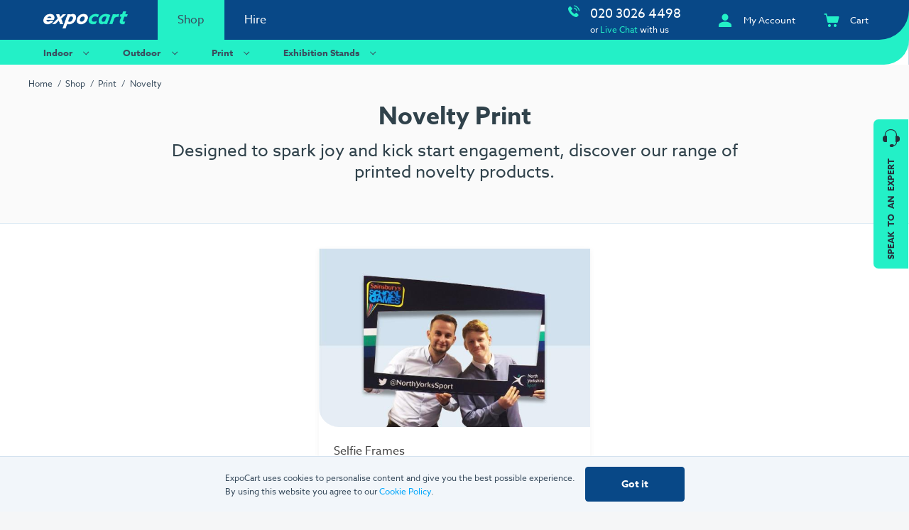

--- FILE ---
content_type: text/html; charset=UTF-8
request_url: https://www.expocart.com/shop/novelty
body_size: 167742
content:
<!DOCTYPE html>
<html lang="en" prefix="og: http://ogp.me/ns#">
<head><title>Novelty</title>
<meta http-equiv="Content-Type" content="text/html; charset=utf-8" />
<meta name="robots" content="INDEX,FOLLOW" />
<meta name="viewport" content="width=device-width, initial-scale=1, maximum-scale=1, shrink-to-fit=no, user-scalable=0" />
<meta name="twitter:card" content="summary_large_image" />
<meta name="twitter:title" content="Novelty" />
<meta name="twitter:description" content="With our range of novelty prints from bespoke selfie frames to giant cheques and cardboard cutouts you can easily add the finishing touches and props to any event." />
<meta name="twitter:image" content="https://www.expocart.com/media/cache/category/600x400/a03aca9e8327e5392f39db33f566e4ec/Novelty.jpg" />
<meta property="og:url" content="https://www.expocart.com/shop/novelty" />
<meta property="og:title" content="Novelty" />
<meta property="og:description" content="With our range of novelty prints from bespoke selfie frames to giant cheques and cardboard cutouts you can easily add the finishing touches and props to any event." />
<script type="application/ld+json">{"@type":"LocalBusiness","id":"https:\/\/www.expocart.com\/","name":"ExpoCart UK Ltd","description":"The one stop shop for exhibitions and events","url":"https:\/\/www.expocart.com","email":"sales@expocart.com","telephone":"+44(0)20 3026 4498","logo":"https:\/\/www.expocart.com\/media\/fresh\/EXP-Logo-Primary-6.png","image":"https:\/\/www.expocart.com\/media\/fresh\/EXP-Logo-Primary-6.png","currenciesAccepted":"GBP","paymentAccepted":"Credit Card, Bank Transfer","openingHoursSpecification":{"@type":"OpeningHoursSpecification","opens":"09:00","closes":"18:00","daysOfWeek":["Monday","Tuesday","Wednesday","Thursday","Friday"]},"address":{"@type":"PostalAddress","streetAddress":"Office 215, Unit 1, Riverbank Business Park, Dye House Lane","addressLocality":"London","addressRegion":"Greater London","postalCode":"E3 2TB","addressCountry":"GB"},"geo":{"@type":"GeoCoordinates","latitude":51.534790999999998,"longitude":-0.020364},"aggregatedRating":{"@type":"AggregatedRating","ratingValue":50,"bestRating":100,"ratingCount":75}}</script>
<script type="application/ld+json">{"@context":"http:\/\/schema.org","@type":"BreadcrumbList","itemListElement":[{"@type":"ListItem","position":1,"item":{"@id":"https:\/\/www.expocart.com\/shop","name":"Shop"}},{"@type":"ListItem","position":2,"item":{"@id":"https:\/\/www.expocart.com\/shop\/print","name":"Print"}},{"@type":"ListItem","position":3,"item":{"@id":"https:\/\/www.expocart.com\/shop\/novelty","name":"Novelty"}}]}</script><link rel="icon" type="image/png" href="https://www.expocart.com/media/favicon/favicon-32x32.png" sizes="32x32">
<link rel="icon" type="image/png" href="https://www.expocart.com/media/favicon/favicon-96x96.png" sizes="96x96">
<link rel="icon" type="image/png" href="https://www.expocart.com/media/favicon/favicon-192x192.png" sizes="192x192">
<link rel="preconnect" href="https://use.typekit.net/">
<link rel="preconnect" href="https://www.googletagmanager.com">
<style>
@font-face{font-family:"icons";src:url("/skin/frontend/expocart/fresh/fonts/font6268_9a7c546983eb262e4674315d8b6fac79.eot");src:url("/skin/frontend/expocart/fresh/fonts/font6268_d287f2d2f1fa0ce108fbb125ac89e62d.woff2") format("woff2"),url("/skin/frontend/expocart/fresh/fonts/font6268_9a0635d9e7a44906844cb2de7d6e5575.ttf") format("truetype"),url("/skin/frontend/expocart/fresh/fonts/font6268_9a7c546983eb262e4674315d8b6fac79.eot?#iefix") format("embedded-opentype");font-weight:normal;font-style:normal;font-display:block !important}@font-face{font-family:"file-types";src:url("/skin/frontend/expocart/fresh/fonts/files/font5639_3095eaff18663553d3903866db7d4695.eot");src:url("/skin/frontend/expocart/fresh/fonts/files/font5639_62e4e2db49d36fb76a676fc6c522a0d6.woff2") format("woff2"),url("/skin/frontend/expocart/fresh/fonts/files/font5639_f417585b28f12deb1bc1825bf66170f8.ttf") format("truetype"),url("/skin/frontend/expocart/fresh/fonts/files/font5639_3095eaff18663553d3903866db7d4695.eot?#iefix") format("embedded-opentype");font-weight:normal;font-style:normal}.ic{display:inline-block;height:1em;width:1em}.ic:before{font-family:'icons';speak:none;color:inherit;font-size:inherit;font-style:normal;font-weight:normal}.ic--search:before{content:'j'}.ic--menu:before{content:'k'}*{position:relative;box-sizing:border-box}html,body{margin:0;font-family:azo-sans-web, Cantarell, Helvetica, sans-serif;font-style:normal;font-weight:400;font-size:14px;color:#30424b}html{background:#f5f6f7;height:100%}body{max-width:1920px;margin:0 auto;background:white}h1,h2,h3,h4,h5,h6{margin:0}textarea{resize:none}.noselect{-webkit-touch-callout:none;-webkit-user-select:none;-khtml-user-select:none;-moz-user-select:none;-ms-user-select:none;user-select:none}.unset-pos{position:unset}.hidden{display:none}.x-hidden{opacity:0.001}.xx-hidden{opacity:0;max-height:0}#front-chat-holder{position:initial}#front-chat-holder *{position:initial}.chat{position:fixed;bottom:1rem;right:1rem;background:white;color:#00A6FB;display:flex;align-items:center;justify-content:center;width:4rem;height:4rem;border-radius:2rem;text-decoration:none;z-index:100;box-shadow:1px 2px 12px 0 rgba(0,0,0,0.3);opacity:0;transition:.3s ease}.chat>.ic{font-size:2.8rem;margin-left:.1rem;margin-top:-.1rem}.chat.visible{opacity:1}@media only screen and (max-width: 768px){a{-webkit-tap-highlight-color:transparent;-webkit-tap-highlight-color:transparent}}.heading-0,.heading-1,.catalog-heading__primary,.heading-2,.catalog-heading__secondary,.heading-2b,.add-to-cart__price-exc-price{font:600 1rem/1.26em azo-sans-web, Cantarell, Helvetica, sans-serif;color:#30424b;padding:0}.heading-0{font-size:2.14rem}.heading-1,.catalog-heading__primary{font-size:26px}.heading-2,.catalog-heading__secondary{font-size:30px;font-weight:400}.heading-2b,.add-to-cart__price-exc-price{font-size:24px}.heading-3,.heading-3-span,.add-to-cart__price-exc-prefix,.add-to-cart__price-inc-prefix,.add-to-cart__price-inc-price{font-size:16px}.heading-4{font-size:14px;margin:.75em 0}.heading-3-span{display:block;font-weight:bold}.heading-reset-weight{font-weight:unset !important}@media only screen and (min-width: 496px){.heading-0{font-size:3.21rem}.heading-1,.catalog-heading__primary{font-size:30px}}.heading--primary{color:#084887}.heading--white{color:#ffffff}.heading--bright{color:#23F0C7}.heading--vmargin{margin:2em auto}.heading--vmargin-small{margin:1em auto}.heading--vmargin-bottom{margin-bottom:2em}.heading--left{margin-left:0}p{margin:0;padding:0;font-size:14px;line-height:1.5em}p+p{margin-top:1.6rem}.monospaced{font-family:monospace}.text-centered{text-align:center}.text-a-left{text-align:left}.text-a-right{text-align:left}.text-ellipsis,.m-nav-footer__location{white-space:nowrap;overflow:hidden;text-overflow:ellipsis}.text-s{font-size:12px}.text-xs{font-size:10px}.text-m{font-size:16px}.text-xm{font-size:18px}.text-l{font-size:20px}.text-xl{font-size:24px}.text-xxl{font-size:30px}.text{font-size:16px;line-height:1.4em}.text-secondary{font-size:14px;line-height:1.5em}.text--c-primary{color:#084887}.text--c-secondary{color:#00A6FB}.text--c-charcoal{color:#444}.text--c-white{color:#ffffff}.quote-headline{font-size:24px;font-style:italic;font-weight:normal;line-height:1.25em;letter-spacing:.02em}.quote-body{font-size:14px;line-height:1.28em}.input{width:auto;border:none;font-size:14px;font-weight:normal;padding:.78em 1em;border-radius:.3rem;background:white}@media only screen and (max-width: 496px){.heading-2,.catalog-heading__secondary{font-size:20px}.heading-extra{font-size:14px}}@media only screen and (min-width: 992px){p,.text{font-size:14px}.text-secondary{font-size:12px}}.magic-underline:before{content:'';display:block;position:absolute;left:50%;bottom:0;height:1px;width:0;max-width:0;background:transparent;transition:.1s linear all;font-size:1em}.magic-underline.chevron--right:hover:before,.magic-underline.category__link:hover:before,.magic-underline.category__button:hover:before,.magic-underline.menu__item-link:not(.no-chevron):not(.menu__item-link--direct):hover:before,.magic-underline.menu__item-link--m-dir:not(.no-chevron):not(.menu__item-link--direct):hover:before,.menu__item>.menu__items .magic-underline.menu__item-link:hover:before{width:Calc(100% - 1.6em)}@media only screen and (min-width: 992px){.magic-underline:hover:before{left:0;width:100%;max-width:100%;background:#23F0C7}.magic-underline--secondary:hover:before{background:#00A6FB}}.chevron:after,.category__link:after,.category__button:after,.menu__item-link:not(.no-chevron):not(.menu__item-link--direct):after,.m-nav__footer-menu:after{content:'';margin:0 .5em;display:inline-block;height:.4em;width:.4em;transform:rotate(135deg);transform-origin:50% 40%;border-top:.1em solid;border-right:.1em solid}.chevron--animation{animation-duration:.35s;animation-timing-function:ease;animation-iteration-count:infinite;animation-play-state:paused}.chevron--up:after,.menu__item.menu__item--opened>.menu__item-link:after,.m-nav__footer-menu:after{transform:rotate(-45deg);transform-origin:100% 40%}.chevron--down:after,.m-nav__footer-menu.expanded:after{transform:rotate(135deg);transform-origin:50% 40%}.chevron--right:after,.category__link:after,.category__button:after,.menu__item-link:not(.no-chevron):not(.menu__item-link--direct):after,.menu__item-link--m-dir:not(.no-chevron):not(.menu__item-link--direct):after,.menu__item>.menu__items .menu__item-link:after{transform:rotate(45deg);transform-origin:50% 40%}.chevron--left:after{transform:rotate(-135deg);transform-origin:50% 40%}.nobr{white-space:nowrap}.list-reset,.breadcrumbs{padding:0;margin:0;list-style:none}.link--thin{font-weight:normal}.no-select{-webkit-touch-callout:none;-webkit-user-select:none;-moz-user-select:none;-ms-user-select:none;user-select:none}.ticked{display:inline-block;font-size:1em;width:1.7em;height:1.7em;border-radius:1em;border:4px solid #23F0C7;background:white;margin-bottom:-.35em}.ticked:before{position:absolute;content:'';display:block;width:.3em;height:.55em;left:.4em;top:.25em;border-bottom:0.2em solid #23f0c7;border-right:0.2em solid #23f0c7;background:transparent;transition:.2s ease;opacity:1;transform:rotate(45deg);transform-origin:50% 50%}.custom-scroll::-webkit-scrollbar-track,.search-results__products::-webkit-scrollbar-track{background-color:#e3e9ef}.custom-scroll::-webkit-scrollbar,.search-results__products::-webkit-scrollbar{width:.75em;background:transparent}.custom-scroll::-webkit-scrollbar-thumb,.search-results__products::-webkit-scrollbar-thumb{background-color:#555}.live-chat-btn{display:flex;flex-direction:column;height:15rem;width:3.5rem;position:absolute;right:0;top:12rem;z-index:1;border-top-left-radius:.5rem;border-bottom-left-radius:.5rem;background:#23F0C7;color:#25303c;font-weight:bold;text-decoration:none;transition:.1s linear}.live-chat-btn:hover{background:#4cfbe5;color:#25303c}.live-chat-btn__icon{display:flex;align-items:center;justify-content:center;height:3.5rem;width:100%}.live-chat-btn__icon>.ic{font-size:3rem}.live-chat-btn__text{display:flex;align-items:center;justify-content:center;width:12rem;height:3.5rem;position:absolute;bottom:0;left:100%;word-spacing:.35em;font-size:12px;transform:rotate(-90deg);transform-origin:0 100%;text-transform:uppercase}@media only screen and (max-width: 992px){.live-chat-btn{display:none}}@media only screen and (max-width: 1920px){.live-chat-btn{right:1px}}.owl-dots{margin-top:2em;text-align:center}.owl-dot{display:inline-block;width:.8em;height:.8em;background:#919191;border-radius:1em;margin:0 .5em}.owl-dot.active{background:black}.close-button{display:flex;align-items:center;justify-content:center;width:2.5rem;height:2.5rem;font-weight:bold;font-size:20px;color:#444;text-decoration:none;z-index:2}.close-button:hover{color:black}.close-button--top-right{position:absolute;top:.5rem;right:.5rem}.button,.add-to-cart__action--bright,.add-to-cart__action--dimmed{display:inline-block;padding:1em 1.15em;border:none;border-radius:.3rem;color:#fff;font-size:14px;font-weight:bold;text-decoration:none;transition:.1s linear}.button:hover,.add-to-cart__action--bright:hover,.add-to-cart__action--dimmed:hover{cursor:pointer}.button:focus,.add-to-cart__action--bright:focus,.add-to-cart__action--dimmed:focus{outline:none}.button--shadow{box-shadow:1px 2px 5px 1px rgba(0,0,0,0.15)}.button--stretch{width:100%;text-align:center}.button--short{padding:.6em 1.1em;margin:0 .5em}.button--primary{background:#084887;color:#fff}.button--primary-white{background:#fff;color:#084887}.button--secondary{background:#00A6FB;color:#fff}.button--secondary-gray{background:#e3e9ef;color:#084887}.button--slate-dark{background:#3a4d5e;color:white}.button--bright,.add-to-cart__action--bright{background:#23F0C7;color:#25303c}.button--yellow{background:#ffd952;color:black}.button--yellow:hover{background:#ffb61e;color:black}.button--red{background:#ff5166;color:white}.button--hover-bright:hover{background:#23F0C7;color:#444}.button--hover-blue:hover,.add-to-cart__action--bright:hover{background:#00A6FB;color:white}.button--hover-primary-blue:hover{background:#084887;color:white}.button--hover-red:hover{background:#d05c6b}.button--hover-bright-light:hover{background:#7dffe5;color:#444}.button--hover-red-light:hover{background:#ff7f8f}.button--hover-slate-dark:hover{background:#536E86;color:#ffffff}.button--disabled{background:#546877;color:white}.button--disabled:hover{background:#546877;color:white;cursor:not-allowed}.search-tabs,.search-results__no-hits{width:100%;max-width:1200px;margin:0 auto}.search-wrapper{position:fixed;top:0;bottom:0;left:50%;width:100%;height:100%;transform:translateX(-50%);max-width:1920px;background:rgba(0,0,0,0.5);z-index:10}.search-wrapper:not(.visible){display:none}.search-tabs{margin:0 auto 0 auto}.search-tabs.hidden2 .search-tab:not(.search-tab--toolbar){display:none}.search-tab-list{display:flex;align-items:center;margin-bottom:1rem}.search-tab{display:flex;align-items:center;padding:0 1.2rem;height:4rem;max-width:15rem;border-bottom:1px solid #d4e2ee;text-decoration:none;color:#3a4d5e;transition:.2s ease}.search-tab.active{border-bottom:2px solid #546877}.search-tab:not(.visible){display:none}.search-tab:not(.search-tab--toolbar):hover{background:#f7fbfe;cursor:pointer}.search-tab--toolbar{flex:1;max-width:none;justify-content:flex-end;justify-self:flex-end;margin-left:auto;padding-right:0}.search-tab__content{margin-bottom:1.5rem}.search-tab__content:not(.visible){display:none}.search-filter-label{min-height:2rem;width:6rem;white-space:nowrap;margin-left:2rem;padding:.25rem 0 0 1rem;border-left:1px solid #d4e2ee}.search-filter{min-height:2rem;display:flex;align-items:center;justify-content:flex-end;width:100%;max-width:45rem;border-right:1px solid #d4e2ee}.search-filter:not(.visible){display:none}.search-filter__value{width:3rem;margin:0 1rem;text-align:center;color:#084887}.search-filter__value:first-child{margin-right:1rem;text-align:right}.search-filter__value:last-of-type{margin-left:1rem;text-align:left}.search-filter__slider{flex:1}.search-results__slider{display:none;width:100%;text-align:center;background-color:#FFFFFF;padding-top:1rem}.search-dismiss{display:flex;align-items:center;justify-content:center;align-self:stretch;margin-left:.5rem;width:4rem;font-size:30px;color:#546877;transition:.2s ease}.search-dismiss:hover{cursor:pointer;background:#d4e2ee}.search{display:flex;justify-content:space-between;margin-top:3.5rem}.mobile-menu-wrapper{background:#f4f4f4}.search-box{font-size:12px;height:2.5rem}.search-box>.ic{top:.35rem;color:white}.search-box__icon{position:absolute;z-index:2;font-size:2em;top:.2rem;left:.3em;color:white}.search-box__input{width:100%;font-size:12px;font-weight:normal;border-radius:.3rem;border:1px solid #1f5c98;padding:.8em 1.15em .8em 2.4rem;background:#1f5c98;font-style:normal;color:white}.search-box__input::-webkit-input-placeholder{font-style:normal;color:white}.search-box__input:-moz-placeholder{font-style:normal;color:white}.search-box__input::-moz-placeholder{font-style:normal;color:white}.search-box__input:-ms-input-placeholder{font-style:normal;color:white}.search-box__input:not(:focus){font-style:normal}.search-box__input:focus{border-color:#23F0C7}.search__results{flex-direction:column;z-index:10;width:100%;background:white}.search__results--visible{display:flex}.search-result-header{display:flex;align-items:center;padding:0 1.2rem;height:3.5rem;background:#d4e2ee;text-decoration:none;color:#3a4d5e}.search-results__type{display:flex;flex-direction:column;max-width:1200px;margin:0 auto}.search-results{display:flex;flex-direction:column;justify-content:space-between;max-height:50%;flex:1;height:auto}.search-results__products{display:flex;flex-wrap:wrap;overflow:auto}.search-results__products:not(.visible){display:none}.search-results__products.visible+.search-results__no-hits{display:none}.search-results__more{display:block;padding:1rem 0;margin:1rem;border:1px solid #dcecf6;background:#f7fbfe;color:#3a4d5e;text-align:center;font-size:12px;transition:.2s ease}.search-results__more:hover{background:#d7e7f3;border:1px solid #BBD0DE}.search-results__more:not(.visible){display:none}.search-results__no-hits{display:flex;width:100%;height:15rem;align-items:center;justify-content:center;font-size:14px;color:#3a4d5e}.search-results__error{display:none;width:100%;min-height:5em;color:#084887;font-weight:800;justify-content:center;align-items:center;font-size:18px;text-align:center;padding:1em}.search-results__error--visible{display:flex}.search-product{width:100%;color:#000000;text-decoration:none}.search-product__image{display:none}.search-product__info{display:flex;width:100%;justify-content:space-between;padding:0 1rem}.search-product__name{display:block;width:100%;align-items:center;color:#084887}.search-product__price{display:flex;flex-direction:row;flex-wrap:wrap;flex:1 1 50%;font-size:11px;margin-top:.3rem;padding-top:.25rem}.search-product__price-prefix{white-space:nowrap;margin-right:.5em}.search-product__price-value{color:#00A6FB;font-weight:600}.button.search-enquiry-button,.search-enquiry-button.add-to-cart__action--bright,.search-enquiry-button.add-to-cart__action--dimmed{text-align:center;font-size:10px;white-space:nowrap;padding:.7em 1.15em}@media only screen and (max-width: 992px){.search-product{display:flex;align-items:center;font-size:11px}.search-product:after{content:'';margin:0 1em 0 1.5rem;display:inline-block;height:.4em;width:.4em;transform:rotate(45deg);transform-origin:50% 40%;border-top:.15em solid;border-right:.15em solid;border-color:#084887}.search-product+.search-product{border-top:1px dashed #d4e2ee}.search-product__info{flex:1;padding:.75rem 0 .75rem .75rem;align-items:center}.search-product__name{flex:1 0 70%}.search-product__price{flex:1 1 5rem;width:auto;align-items:center;margin:0;padding:0}}@media only screen and (min-width: 768px){.search__results{padding-top:6.5rem}.search-results__more{margin:1rem auto;max-width:30rem}.button.search-enquiry-button,.search-enquiry-button.add-to-cart__action--bright,.search-enquiry-button.add-to-cart__action--dimmed{margin-top:auto}}@media only screen and (min-width: 992px){.search{margin-top:0;width:30%}.form__field-wrapper__no-margin{height:100%}.search-results__products{min-height:14rem;max-height:32rem;display:flex;flex-wrap:wrap}.search-product{display:flex;flex-direction:column;justify-content:space-between;align-items:center;width:Calc(16.66% - 1rem);min-height:14em;padding-bottom:1rem;margin-right:1rem}.search-product__image{display:block;background-repeat:no-repeat, repeat;background-position:center;background-size:80%;width:80%;margin-right:auto}.search-product__image:after{content:'';display:block;padding-top:100%}.search-product__info{display:flex;flex:1;flex-direction:column;padding-bottom:.5em}.search-product__name{text-overflow:ellipsis;-webkit-line-clamp:2;display:-webkit-box;-webkit-box-orient:vertical;line-height:unset;width:100%;font-size:12px;font-weight:bold;color:#084887}.search-no-dropdown{left:unset}}.breadcrumbs{padding:.5rem;margin:0;font-size:12px;color:#3a4d5e}.breadcrumbs__item{display:inline-block}.breadcrumbs__item:after{content:'/';margin:0 .3em}.breadcrumbs__item:last-child:after{display:none}.breadcrumbs__link{color:inherit;text-decoration:none;padding:.25rem;display:inline-block}.breadcrumbs__link:hover{color:#00A6FB}@media only screen and (min-width: 496px){.catalog-heading-container__content>.breadcrumbs{position:absolute}.breadcrumbs{left:0}.catalog-heading{padding:4rem 0}}@media only screen and (max-width: 992px){body.catalog-product-view .breadcrumbs{position:relative;top:auto}}@media only screen and (min-width: 992px){.breadcrumbs{position:absolute;top:.75rem;left:.5rem;margin:0;z-index:1}.breadcrumbs__link{padding:0 0 .2em 0}}@media only screen and (min-width: 1200px){.breadcrumbs{left:0;padding-left:0}}.debug-sku{color:#c2d4de;font-size:10px}.product-item{display:flex;flex-direction:column;text-decoration:none;box-shadow:0 2px 8px 1px rgba(0,0,0,0.07);transition:.1s ease;min-height:22rem}.product-item:hover{box-shadow:0 1px 8px 2px #377dc04d}.product-item__image-wrapper{background-size:35%;background-color:white;height:20rem;display:flex;align-items:center;justify-content:center;z-index:2}.product-item__image{display:flex;align-items:center;justify-content:center}.product-item__image>img{max-width:100%;max-height:17rem}.product-item__image-2{width:100%;height:100%}.product-item__info{display:flex;flex-direction:column;justify-content:flex-start;padding:.75rem}.product-item__actions{display:flex;flex-wrap:wrap;padding:.75rem}.product-item__name{width:100%;font-size:14px;font-weight:bold;color:#084887}.product-item__price{display:flex}.product-item__price>.product-price__label,.product-list .product-item__price>.product-price__label-from{font-size:12px;color:#707070;margin-right:.25rem}.product-item__price>.product-price__price{font-size:16px}.product-item__price>.product-price__duration{margin-left:.5rem;text-align:right;font-size:12px;color:#3a4d5e}.product-item__colors{position:absolute;right:1em;top:0;list-style:none;padding:0;z-index:3}.product-item__colors>li{border-radius:2em;border:1px solid silver;width:.75rem;height:.75rem;margin-bottom:.2rem}.product-item__details-button{font-size:12px;flex-grow:0;display:flex;align-items:center;margin-left:auto;padding-left:3rem}.product-item__details-button>.ic{font-size:2.5em;margin-right:.25rem;position:absolute;left:.28em;top:.25rem}.product-grid{display:flex;flex-wrap:wrap;padding:0 .65rem}.product-grid__item{width:100%;margin-bottom:.8rem}.product-grid__item>.product-item{height:100%}.product-grid__item-oos{color:#687380}.product-grid__item-oos .product-item__image-wrapper{background-image:none}.product-grid__item-oos .product-item__image>img{opacity:.5}.product-item__oos{width:100%;padding:.5rem;text-align:center;background:#f2f2f2;color:#687380;font-weight:bold}.product-item__v-spacer{display:block;width:100%;height:1px;flex:1;margin-top:auto}.product-item__v-spacer+.product-item__actions{padding-top:0}@media only screen and (min-width: 496px){.product-grid__item{width:49%;margin-right:2%;margin-bottom:1rem}.product-grid__item:nth-child(2n+0){margin-right:0}}@media only screen and (min-width: 768px){.product-grid__item{width:32.5%;margin-right:1.1%;margin-bottom:.8rem}.product-grid:not(.product-grid--2c) .product-grid__item:nth-child(2n+0){margin-right:1.1%}.product-grid:not(.product-grid--2c) .product-grid__item:nth-child(3n+0){margin-right:0}.product-grid--2c>.product-grid__item{width:49%;margin-right:2%;margin-bottom:1.4rem}.product-grid--2c>.product-grid__item:nth-child(2n+0){margin-right:0}.product-grid .product-price__duration{white-space:nowrap}}@media only screen and (min-width: 992px){.product-grid{padding:0}}.product-list{padding:0 .5rem}.product-list .product-item{display:flex;flex-direction:column;align-content:stretch;border-bottom-left-radius:2rem;overflow:hidden}.product-list .product-item__image-wrapper{height:auto}.product-list .product-item__image{padding:1rem 0}.product-list .product-item__image>img{max-height:22rem}.product-list .product-item__info{flex:1;flex-direction:column;justify-content:flex-start;background:#f9f9f9;border-left:1px solid #e2e2e2;padding:1rem 1.5rem}.product-list .product-item__name{display:block;width:100%;max-height:2.5rem;font-size:20px}.product-list .product-item__price{margin:.5rem .5rem 1rem 0}.product-list .product-price__duration{width:auto}.product-list .product-price__price{margin:0;font-size:20px}.product-list .product-price__label-from{padding:0}.product-list .product-item__description-wrapper{flex:1;display:flex;flex-wrap:wrap;flex-direction:column;align-items:flex-start;width:100%;overflow:auto}.product-list .product-item__description{width:100%;line-height:1.6em}.product-list .product-item__description .text,.product-list .product-item__description p{font-size:inherit}.product-list .product-item__features{margin:0}.product-list .product-item__features>li+li{margin-top:.5rem}.product-list .product-item__description+.product-item__features{margin-top:1.25rem}.product-list .product-item__details-button{margin-top:.5rem;margin-left:auto;font-size:12px;flex-shrink:0}.product-list__item+.product-list__item{margin-top:1rem}.product-item__features{display:block;padding-left:1em;color:#444}.product-item__features--tick{list-style:none;padding-left:0}.product-item__features--tick>li{width:100%;display:flex;align-items:center}.product-item__features--tick>li+li{margin-top:.5em}.product-item__features--tick .ticked{flex-shrink:0;margin:0 .75rem 0 0;background:#23F0C7}.product-item__features--tick .ticked:before{left:.25em;top:.1em;border-width:.25em;border-color:white}.product-grid__item .product-item__price{flex-wrap:wrap;align-items:center;flex:1 1 50%}.product-grid__item .product-item__features{font-size:12px;margin-top:1.5rem}.product-grid__item .product-item__features:not(.product-item__features--tick){padding-left:1.5em}@media only screen and (min-width: 768px){.product-list{padding:0 1rem}.product-list .product-item{flex-direction:row}.product-list .product-item__image-wrapper{width:24rem}}@media only screen and (min-width: 1200px){.product-list{padding:0}}.product-badge{position:absolute}.product-grid--no-features .product-item__features{display:none}.product-grid__item--virtual{box-shadow:0 2px 8px 1px rgba(0,0,0,0.04)}.product-grid__item--virtual>.product-item{box-shadow:none;min-height:21rem}.product-grid__item--virtual .product-item__info{padding:.75rem 1.5rem}.product-grid__item--virtual .product-item__image-wrapper{display:flex;align-items:stretch;justify-content:stretch;background-size:50%;max-height:17.5rem}.product-grid__item--virtual .product-item__image{width:100%;background:transparent none no-repeat center center;background-size:contain}.product-grid__item--active>.product-item{box-shadow:0 0 12px 1px #32639b}@media only screen and (min-width: 496px){.product-grid--2c.product-grid--virtual>.product-grid__item>.product-item{border-top-left-radius:2rem;border-bottom-right-radius:2rem}.product-grid--2c.product-grid--virtual>.product-grid__item{width:50%;margin-right:0;margin-bottom:1rem}.product-grid--2c.product-grid--virtual .product-grid__item--even>.product-item{margin-right:.5rem}.product-grid--2c.product-grid--virtual .product-grid__item--odd>.product-item{margin-left:.5rem}}.product-grid__item--enquiry-wrapper{display:none;width:100% !important;padding:0 !important;margin-top:1.5rem}.product-enquiry{width:100%;margin:.5rem 0 1rem 0;background:#edf9fe;border:1px solid #869fad}.product-enquiry>.enquire-product-form{margin-top:0}.product-enquiry__arrow{display:block;content:'';position:absolute;left:10%;margin-left:-1.5rem;top:Calc(-1rem - 1px);width:2rem;height:2rem;border-top:1px solid #869fad;border-left:1px solid #869fad;background:#edf9fe;transform-origin:50%;transform:rotate(45deg);transition:.3s ease}@media only screen and (min-width: 496px){.product-enquiry--right>.product-enquiry__arrow{left:60%}.product-enquiry .form__field{margin:0}}.catalog-heading-container{border-bottom:1px solid #deebf5;background:#fafafa}.catalog-heading{color:#084887;padding:1.5rem 0;text-align:center}.catalog-heading__primary{padding:0 1.2rem}.catalog-heading__secondary{font-size:16px;margin-top:1rem;padding:0 1.2rem}.catalog-heading--dark-gray>.catalog-heading__primary{color:#273c4f}@media only screen and (min-width: 496px){.catalog-heading{padding:4rem 0}.catalog-heading__secondary{font-size:24px;max-width:60rem;margin-left:auto;margin-right:auto}}.categories{display:flex;flex-wrap:wrap}.categories--centered{justify-content:center}.category{align-self:stretch;display:flex;align-content:stretch;width:100%}.category__content{display:flex;flex-direction:column;width:100%;box-shadow:0 2px 8px 1px rgba(0,0,0,0.04);margin:.25rem;padding:0;background:#FFFFFF;color:#444;text-decoration:none;border-bottom:1px solid #e9e4e4}.category__image{border-bottom-left-radius:2rem;background-color:transparent;background-repeat:no-repeat;background-position:center center;background-size:cover;top:-1px}.category__image:before{content:'';display:block;padding-top:80%}.category__title,.category__description,.category__link{margin-left:1.5rem;margin-right:1.5rem}.category__title{margin-top:1.3em;margin-bottom:1em;font-weight:normal;font-size:16px}.category__description{flex:1;max-width:100%;margin-bottom:1.5rem;font-size:11px;line-height:1.5em}.category__link{margin-top:0;margin-bottom:1em;font-weight:bold;font-size:12px;text-decoration:none;color:#084887}.category__button{display:inline-block;margin-top:1.5rem;margin-bottom:1.5rem;justify-self:flex-end;white-space:nowrap}.category__link--red{color:#ff5166}@media only screen and (min-width: 384px){.category+.category{margin-top:0}.category__content{margin:.5rem}}@media only screen and (min-width: 496px){.category{width:50%}}@media only screen and (min-width: 992px){.categories{margin:2rem 0 3.5rem 0}.catalog-heading+.categories{margin-top:0}.category{width:33%;min-height:23.5rem}.category__content{display:flex;overflow:hidden;transition:.1s linear;border:0}.category__image{background-color:#fff;height:18rem}.category__description{padding:0 1.5rem;margin:1rem 0}.category--on-hover:hover{cursor:pointer}}.product-layout{display:flex;flex-direction:column}.product-layout__right{margin:1rem}.product-layout__section{margin:2rem 0}@media only screen and (min-width: 768px){.top-container--product-view>.top-container__content,.top-container--product-view>.catalog-heading-container__content{padding-top:3.5rem}.product-trustpilot{display:flex}.product-layout{flex-direction:row}.product-layout__left{width:50%;margin:0 1.5rem 0 .5rem}.product-layout__right{width:50%;margin:0 0 0 1.5rem}}@media only screen and (max-width: 1200px){.product-layout__right{margin-left:1.5rem}}.product-view-breadcrumbs{top:1.5rem}.product-view__heading{margin:.5rem 1rem}.product-view__short-desc{margin:1rem 0;font-size:12px;line-height:1.5em}.product-price{display:flex;flex-direction:row;flex-wrap:wrap}.product-lead-time{display:flex;flex-direction:column;align-items:stretch;color:white;margin-top:1rem}.product-lead-time__top{display:flex;align-items:center;justify-content:center;background:#084887;height:3.5rem;padding:0 1.5rem;font-size:.85rem}.product-lead-time__top>.ic{font-size:4em}.product-lead-time__bottom{display:flex;flex-direction:column;align-content:center;font-size:.85rem}.product-lead-time__approve,.product-lead-time__delivery{display:flex;flex-direction:column;justify-content:space-between;align-content:center;min-height:3.5rem;padding:.75rem 1rem;font-size:.85rem;text-align:center}.product-lead-time__approve{background:#00A6FB}.product-lead-time__delivery{background:#9affeb;color:#3a4d5e;border-bottom-right-radius:2.5rem}.product-lead-time__delivery-date{font-size:1.2em;font-weight:bold}.add-to-cart{display:flex;flex-wrap:nowrap;justify-content:center;margin:1rem 0;flex-direction:column}.add-to-cart__price{display:flex;flex-direction:row;align-items:baseline}.add-to-cart__price-prefix{flex-direction:column;justify-content:space-between;display:flex;min-width:4rem}.add-to-cart__price-price{flex-direction:column;justify-content:space-between;display:flex;min-width:4rem}.add-to-cart__price-postfix{flex-direction:column;justify-content:space-between;display:flex;min-width:3rem;margin-left:.5rem}.add-to-cart__price-exc-prefix,.add-to-cart__price-inc-prefix{white-space:nowrap;margin-right:.5em;color:#444;max-height:2rem;min-height:2rem;display:flex;justify-content:flex-start;align-items:center}.add-to-cart__price-exc-price{color:#00A6FB;text-align:right;padding:0;max-height:2rem;min-height:2rem;display:flex;justify-content:flex-end;align-items:center}.add-to-cart__price-inc-price{color:#707070;max-height:2rem;min-height:2rem;display:flex;justify-content:flex-end;align-items:center;font-size:14px}.add-to-cart__price-exc-postfix{max-height:2rem;min-height:2rem;display:flex;justify-content:flex-start;align-items:center}.add-to-cart__price-inc-postfix{color:#707070;font-size:10px;max-height:2rem;min-height:2rem;display:flex;justify-content:flex-start;align-items:center}.add-to-cart__actions{display:flex;flex-direction:row;flex-wrap:wrap;align-items:stretch;margin-top:.5rem}.add-to-cart__actions>input{display:block;width:4rem;height:.5rem;outline:none;border-radius:.3rem;border:2px solid #23F0C7;padding:.6rem;text-align:center;font-weight:bold}.add-to-cart__action{width:80%;margin-right:.5rem;margin-bottom:.5rem}.add-to-cart__actions{display:flex;flex-direction:row;flex-wrap:wrap;align-items:stretch;margin-top:.5rem}.add-to-cart__actions>input{display:block;width:4rem;height:.5rem;outline:none;border-radius:.3rem;border:2px solid #23F0C7;padding:.6rem;text-align:center;font-weight:bold}.add-to-cart__action{width:80%;margin-right:.5rem;margin-bottom:.5rem}.add-to-cart__actions{flex-wrap:wrap;align-items:flex-start}.add-to-cart__action:not(.dropdown){display:flex;align-items:center;justify-content:center;min-width:8rem;max-width:13rem}.add-to-cart__action:not(.dropdown):focus{outline:none;box-shadow:none}.add-to-cart__action:not(.dropdown)>.ic{margin-left:.75rem;font-size:24px;height:1.5rem;margin-top:-.5rem}.add-to-cart__action--stretch:not(.dropdown){justify-content:center;max-width:15rem;flex:1}.add-to-cart__action--dimmed{background:#ffd952;color:black}.add-to-cart__action--dimmed:hover{background:#ffb61e;color:black}.add-to-cart__action.dropdown{width:5.5rem;max-width:5.5rem}.add-to-cart__action.dropdown.dropdown{min-width:0}.add-to-cart__action.dropdown:after{margin-left:1em}.add-to-cart__action.dropdown>.dropdown__value{justify-content:center}.mt-1{margin-top:1rem}.mt-2{margin-top:2.5rem}.mt-3{margin-top:4.5rem}.mb-1{margin-bottom:1rem}.mb-2{margin-bottom:2.5rem}.mb-3{margin-bottom:4.5rem}.mt-auto{margin-top:auto}.mr-auto{margin-right:auto}.mb-auto{margin-bottom:auto}.ml-auto{margin-left:auto}.d-flex{display:flex}.d-block{display:block}.d-inline-b{display:inline-block}.d-inline-f{display:inline-flex}.va-middle{align-items:center}.ha-center{justify-content:center}.top-container,.catalog-heading-container{width:100%;max-width:1920px;margin:0 auto;overflow:hidden;background:#ffffff}.top-container--overflow{overflow:visible;padding:1rem 0}.top-container--vbottom{padding-bottom:4.5rem}.top-container--vtop{padding-top:4.5rem}.top-container--light-gray{background-color:#f5f6f7}.top-container--light{background-color:#fcfcfc}.top-container--blue{background:#00A6FB}.top-container--pattern-1{border-bottom:1px solid #deebf5}.top-container--border-bottom{border-bottom:1px solid #deebf5}.top-container--border-top{border-top:1px solid #deebf5}.top-container__content,.catalog-heading-container__content{width:100%;max-width:1200px;margin:0 auto;z-index:3}.top-container__content--padding{padding:.5rem}@media only screen and (min-width: 496px){.top-container__content--padding{padding:1rem}}@media only screen and (min-width: 1200px){.top-container__content--padding{padding:0}}@media only screen and (min-width: 1920px){.top-container,.catalog-heading-container{border-left:1px solid #ccd9e4;border-right:1px solid #ccd9e4}}.top-container--rounded-left{border-bottom-left-radius:4rem;padding-bottom:4.5rem;margin-bottom:-4rem;border-bottom:1px solid gray;z-index:2}.top-container--rounded-left+.top-container,.top-container--rounded-left+.catalog-heading-container{padding-top:4rem}.top-container--before-footer:after{display:block;content:'';height:5.5rem}.top-container--before-footer+.footer{margin-top:-5.5rem}.aspect-ratio-25{padding-top:25%}.aspect-ratio-30{padding-top:30%}.aspect-ratio-40{padding-top:40%}.aspect-ratio-50{padding-top:50%}.aspect-ratio-60,.category-grid__item-image:before{padding-top:60%}.aspect-ratio-80{padding-top:80%}.aspect-ratio-100{padding-top:100%}.move-under-header{margin-top:-3rem}.move-under-header:before{display:block;content:'';height:3rem}@media only screen and (min-width: 992px){.move-under-header{margin-top:-6.5rem}.move-under-header:before{display:block;content:'';height:6.5rem}}.top-nav-spacer{width:100%;max-width:1920px;margin:0 auto;background:#ffffff;height:3rem;border-left:1px solid #ccd9e4;border-right:1px solid #ccd9e4}.top-container--top-nav{position:fixed;top:0;left:50%;width:101%;max-width:1920px;height:3rem;padding:auto 1.5rem;z-index:30;overflow:visible;background:transparent;transform:translateX(-50%)}.top-container--top-nav{height:3rem}.top-container--top-nav>.top-container__content,.top-container--top-nav>.catalog-heading-container__content{height:100%}.top-container__top-nav-bg{position:absolute;top:0;left:0;width:100%;height:100%;background:#084887;border-bottom-left-radius:2rem}.cms-index-index .top-container__top-nav-bg{border-bottom:1px solid white}.nav-mobile{display:flex;height:100%;z-index:3}.nav-mobile:before{content:'';position:absolute;top:0;left:0;width:100%;height:100%;background:#084887;border-bottom-left-radius:2rem}.nav-mobile__logo,.nav-mobile__toolbar{display:flex;height:100%;width:60%;flex-shrink:1;justify-content:flex-end}.nav-mobile__logo{background:transparent url("/skin/frontend/expocart/fresh/images/logos/EXP-menu-logo-mobile.svg") no-repeat 2rem 50%;background-size:8rem}.nav-mobile__toolbar{width:40%}.nav-mobile__toolbar-menu-link{display:flex;width:4rem;white-space:nowrap;font-size:2rem;color:white;text-align:center;text-decoration:none;margin-right:.25rem;justify-content:center;align-items:center}.nav-mobile__toolbar-menu-link>.ic{font-size:2.5rem}.nav__cart-items{display:block;right:auto;min-width:1.5rem;border-radius:1rem;background:#23F0C7;padding:.25rem;font-size:10px;font-weight:bold;color:#3a4d5e;text-align:center;opacity:0;transition:.2s ease opacity}.nav__cart-items--visible{opacity:1}.mobile-menu__toolbar-cart .nav__cart-items{right:.5rem;top:.5rem;background:#084887;color:white}@media only screen and (min-width: 768px) and (max-width: 992px){.menu-group__link{font-size:16px}}@media only screen and (min-width: 992px){.top-nav-spacer,.top-container--top-nav{height:6.5rem}.top-container__top-nav-bg{border-bottom-left-radius:0;border-bottom-right-radius:5rem}.nav__right-bottom,.nav__actions{margin-right:5rem}.nav__cart-items{position:absolute;top:.5rem;left:2.6rem;background:white}}@media only screen and (min-width: 1201px){.top-container--top-nav,.nav__actions{padding-left:0;padding-right:0}.nav__top,.nav__bottom{margin-left:0}.nav__left{max-width:15rem;background-size:80% 80%}.nav__right-bottom,.nav__actions{margin-right:0}.main-menu__link--builder{display:block}.main-menu{padding-right:0}}.menu__items{display:flex;flex-direction:column;list-style:none;padding:0;margin:0;background:#f4f4f4}.menu__item{border-bottom:1px solid #dfdfdf;background:#f4f4f4;color:#084887;font-weight:bold}.menu__item--spacer{flex-grow:1;min-height:1.2rem;height:auto;border-bottom:none}.menu__item--group{display:flex;justify-content:space-between;align-items:center;padding:0 1em;border-bottom:none;line-height:3.5em;text-decoration:none;background:#00A6FB;font-weight:bold;color:white}.menu__item--group:after{display:none}.menu__item-link{display:flex;justify-content:space-between;align-items:center;padding:.8em 1em;line-height:1.6em;text-overflow:ellipsis;text-decoration:none;white-space:nowrap;font-weight:normal;color:inherit}.menu__item-link--show-all{line-height:4em;font-size:1.1em;font-weight:bold}.menu__item-link--show-all:after{content:none}.menu__item-link>.ic--location{font-size:2.2rem;margin-top:-1rem;top:.75rem}@media only screen and (max-width: 992px){.menu__item-link:not(.menu__item-link--direct):not(.no-chevron):after{transform:rotate(135deg);transform-origin:50% 40%}.menu__item.menu__item--opened>.menu__item-link:after{transform:rotate(315deg);transform-origin:70% 65%}.menu__items>.menu__item>.menu__item-link--2nd:after{transform:rotate(45deg);transform-origin:50% 40%}}@media only screen and (min-width: 992px){.menu__item-link{line-height:3em}}.menu__item>.menu__items{max-height:0;background:#FAFAFA;transition:.3s ease;overflow:hidden}.menu__item>.menu__items>.menu__item{border-top:1px solid #eaeaea;border-bottom:none;color:#444}.menu__item>.menu__items .menu__item-link{padding-left:2em}.menu__item--opened>.menu__items{max-height:30em}@media only screen and (min-width: 768px){.menu__item-link:not(.menu__item-link--direct):after{transform:rotate(45deg);transform-origin:50% 40%}.menu__item.menu__item--opened>.menu__item-link:after{transform:rotate(135deg);transform-origin:50% 40%}}.menu__item--group:after{display:none}.no-chevron:after{display:none}.m-nav-contact__phone,.m-nav-contact__hours{display:flex;align-items:center;justify-content:center}.m-nav{position:fixed;top:0;left:-100vw;width:100vw;height:100%;background:transparent;overflow:hidden;transition:.4s ease;z-index:200}.m-nav-inner{position:fixed;top:0;bottom:0;left:-100%;display:flex;flex-direction:column;width:100%;max-width:25rem;background:#f4f4f4;transition:.3s ease-in-out;overflow:auto}@keyframes mob-nav{0%{left:0;background:transparent}100%{background:rgba(0,0,0,0.3);left:0}}.m-nav--visible{animation:mob-nav .2s forwards;animation-delay:.1s}.m-nav--visible>.m-nav-inner{left:0}.m-nav__top{display:flex;align-content:center;color:#084887}.m-nav__middle{flex:1;align-self:stretch;display:flex;flex-direction:column;overflow:hidden;width:100%}.m-nav__footer{display:flex;flex-direction:column;height:auto;font-size:12px;color:white;overflow:hidden;animation:hide-mob-bottom .2s reverse;z-index:4}.m-nav__middle--search+.m-nav__footer{animation:hide-mob-bottom .2s forwards;animation-delay:.2s}.m-nav__overlay{position:absolute;top:100%;right:0;bottom:0;left:0;background:rgba(50,68,83,0.3);z-index:3}@keyframes overlay-animation{0%{top:100%;bottom:0}1%{top:0;bottom:0;opacity:0}100%{top:0;bottom:0;opacity:1}}.m-nav--overlay .m-nav__overlay{animation:overlay-animation .25s forwards}.m-nav__top-tab,.m-nav__top-action{display:flex;flex-shrink:0;align-items:center;justify-content:center;height:3rem;border-left:1px solid #d9dfe5;border-bottom:1px solid #d9dfe5;text-decoration:none;color:inherit;transition:.2s linear}.m-nav__top-tab{flex:1;padding:0 1rem;font-size:1.2rem;color:#3a4d5e}.m-nav__top-tab--active{border-bottom:4px solid}.m-nav__top-action{width:3.5rem;font-size:2.5rem}.m-nav__top-action>.ic{top:-.2rem}.m-nav__top-action:hover{cursor:pointer}.m-nav__top-search{overflow:hidden;width:100%;max-width:0;opacity:0;transition:.3s linear;display:flex;justify-content:stretch}.m-nav__top-search>input{font-size:14px;padding:1rem;width:100%;border:none}.m-nav__top-search>input:focus{outline:none}.m-nav__top-action--close-search{display:none;font-size:1.2rem}.m-nav__top-action--close-nav{color:#8b9aa3;font-size:2rem}.m-nav__top--search{background:white}.m-nav__top--search .m-nav__top-action--search{border-left-color:transparent;background:white}.m-nav__top--search .m-nav__top-action--close-nav{display:none}.m-nav__top--search .m-nav__top-action--close-search{display:flex}.m-nav__top--search .m-nav__top-search{max-width:20rem;opacity:1}.main-mobile-search{max-height:initial;overflow:initial}.main-mobile-search .main-search-results-purchase__header,.main-mobile-search .main-search-results-hire__header{padding-left:1em;min-height:3em}.main-mobile-search .main-search-product__info{padding:.7rem 0}.main-mobile-search .main-search-product-info__name{display:flex;line-height:1.5em}.m-nav__menu,.m-nav__search{position:absolute;left:0;right:0;height:100%;transition:.3s ease;overflow:auto}.m-nav__menu{z-index:2;top:0;height:100%;background:#ededed}.m-nav__search{z-index:1;bottom:0;background:white;overflow:auto}.m-nav__search .main-search{margin-top:0}.m-nav__search .main-search__results{top:initial}.m-nav__middle--search .m-nav__menu{top:100%;overflow:hidden}.m-nav__middle--search .search__toolbar{display:none}.m-nav__search .main-search-product-info__name b{margin:0 .25em}.menu__items{width:100%;background:#ededed}.menu__item--opened>.menu__items>.menu__item{background:white}@keyframes hide-mob-bottom{0%{max-height:10rem}100%{max-height:0}}.m-nav--visible{animation:mob-nav .2s forwards;animation-delay:.2s}.m-nav--visible>.m-nav-inner{right:0}.m-nav-footer__item,.m-nav-contact{display:flex;flex-direction:row;align-items:center;min-height:3rem;padding:0 1rem;background:#4b6579;border-top:1px solid #76889c;font-weight:bold;font-size:14px;color:white;text-decoration:none}.m-nav-footer__location{flex:1;display:block;color:#23F0C7;max-width:85%}.m-nav__footer-menu{justify-content:space-between;transition:.4s linear}.m-nav__footer-menu:after{margin-left:auto}.m-nav__footer-menu+.menu__items{max-height:0;overflow:auto;opacity:0;transition:.3s ease;background:white}.m-nav__footer-menu+.menu__items>.menu__item{background:white}.m-nav__footer-menu+.menu__items>.menu__item--group{background:#00A6FB}.m-nav__footer-menu.expanded{background:#3A4D5E}.m-nav__footer-menu.expanded+.menu__items{max-height:12rem;opacity:1}.m-nav__footer-menu.expanded+.menu__items+.m-nav-footer__item,.m-nav__footer-menu.expanded+.menu__items+.m-nav-contact{border-top-color:#76889c}.m-nav__footer-menu.expanded+.menu__items--expand-tall{max-height:20rem}.m-nav__footer-menu.expanded+.menu__items>.menu__item{opacity:1}.m-nav__cart-items{display:none;align-items:center;justify-content:center;width:2em;height:2em;margin-left:1rem;padding:0 .5rem;border-radius:1rem;background:#23F0C7;font-size:14px;font-weight:bold;color:#3a4d5e}.m-nav__cart-items.visible{display:flex}.menu__item--signout{color:#ff5166}.m-nav-contact{flex-direction:column;border-top:1px solid #76889c;padding:1rem;color:white;text-decoration:none}.m-nav-contact .ic{font-size:2rem;margin-right:.5rem}.m-nav-contact__phone{font-size:12px;height:2rem}.m-nav-contact__hours{font-size:10px}.desktop-menu-wrapper{position:fixed;top:0;left:0;width:100%;height:100%;z-index:0;background:transparent}.desktop-menu-wrapper--visible{z-index:10;background:rgba(0,0,0,0.5)}.desktop-menu{display:none;margin:0 auto;background:white;max-width:1920px}.desktop-menu--visible{display:block;border-bottom:1px solid silver}.desktop-menu__popup{display:flex;width:100%;max-width:1200px;margin:0 auto;padding-top:6.5rem;background:white;transition:.1s linear max-height}.menu__content{flex:1;padding:1rem;overflow:hidden}@keyframes show-menu-content{0%{left:-100%}100%{position:relative;left:0}}.menu__content-wrapper{position:relative;animation-play-state:paused;transition:.1s linear;display:none}.menu__content-wrapper--visible{display:block}.menu__content-image{text-decoration:none}.menu__content-image>img{width:100%}.modular-stand-menu-image{display:flex;background:transparent none no-repeat center center;background-size:cover;align-items:center;justify-content:center;width:100%;height:14rem}.menu__content-image-label{color:#084887;font-size:20px;font-weight:bold;text-decoration:none;margin:.5rem 0 1.5rem 0}.desktop-menu__popup--builder{flex-direction:column}.desktop-menu__popup--builder p{font-size:20px;font-weight:bold;text-align:center;color:#084887;margin-top:2rem}.desktop-menu__popup--builder .menu__content-image{margin:2rem;display:flex;justify-content:center;align-items:center}.desktop-menu__popup--builder .menu__content-image>img{width:300px;height:300px;margin-right:2rem}.desktop-menu__popup--builder .menu__content-image .list__item{font-size:16px}@media only screen and (min-width: 992px){.menu__items{width:25%;max-width:22rem;background:white;padding-top:1rem}.menu__item{background:white;border-bottom:none;font-size:12px}.menu__item-link{padding:0 1.5rem;color:#3a4d5e}.menu__item--active>.menu__item-link{background:#e9eff5;border-radius:3px}.menu__item-link:hover{background:#e9eff5}}.category-grid{display:flex;flex-wrap:wrap;list-style-type:none;align-items:stretch;padding:0;margin:0;width:100%}.category-grid__item{width:25%;padding:.5rem}.category-grid__item--showall>.category-grid__item-content{display:flex;align-items:center;justify-content:center}.category-grid__item-content{display:flex;width:100%;height:100%;min-height:12.5rem;flex-direction:column;text-decoration:none}.category-grid__item-content:focus{outline:none}.category-grid__item-image{background:white none no-repeat center center;background-size:contain}.category-grid__item-image:before{content:'';display:block}.category-grid__item-name{display:flex;flex:1;align-items:center;justify-content:center;font-size:11px;color:#3a4d5e;transition:.1s linear}.category-grid__item-content:hover>.category-grid__item-name{color:#00A6FB}.desktop-menu__popup--about{width:auto}.desktop-menu__popup--about .heading-3,.desktop-menu__popup--about .heading-3-span,.desktop-menu__popup--about .add-to-cart__price-exc-prefix,.desktop-menu__popup--about .add-to-cart__price-inc-prefix,.desktop-menu__popup--about .add-to-cart__price-inc-price{color:#084887}.desktop-menu__popup--about .button,.desktop-menu__popup--about .add-to-cart__action--bright,.desktop-menu__popup--about .add-to-cart__action--dimmed{margin-top:.5rem}.desktop-menu__popup--about .menu__content{display:flex;flex-direction:column;font-size:20px;color:#444;padding:2rem}.desktop-menu__popup--about .list__item{font-size:14px}.desktop-menu__popup--about p+p{margin-top:1em}.menu-blog{display:flex;flex-wrap:wrap;list-style:none;margin:0;padding:0}.menu-blog__item{width:50%}.menu-blog__item-link{display:flex;flex-direction:column;text-decoration:none;color:#444;margin:.5rem}.menu-blog__item-image{background:transparent none no-repeat center center;background-size:cover;height:13.5rem;opacity:1;transition:.15s ease}.menu-blog__item-title{margin-top:.5rem;font-weight:bold;font-size:16px;color:inherit;transition:.15s ease}.menu-blog__item-link:hover>.menu-blog__item-title{color:#00A6FB}.menu-blog__item-link:hover>.menu-blog__item-image{opacity:.85}.cart-update-notify{display:none}@media only screen and (min-width: 992px){.top-container--category-view>.top-container__content,.top-container--category-view>.catalog-heading-container__content{padding:3.5rem 0}}.top-container--category-seo-content{border-top:1px solid #cfd7e0;padding-bottom:4.5rem}.category-view__heading{margin:1rem .5rem}.category-view__heading-no-margin{margin:0;padding-left:1rem}.short-heading__container{background:#edf9fe;padding:1rem 1.5rem 2rem 1.5rem;margin-bottom:2rem;border-bottom-left-radius:2.5rem;border-top-right-radius:2.5rem}.category-view__heading{margin:1rem 0}.category--landing>.category__content>.category__image{background-size:35%}.e-carousel__image{background:transparent none no-repeat center center}.category__image{background-size:50%}.category__image:before{content:'';display:block;padding-top:80%}@media only screen and (min-width: 992px){.short-heading__container{padding:2rem 2rem}.category-view__heading{margin:0 0 2rem 0;padding:0}.category-view__heading-no-margin{margin:0;padding:0}}.blog-post__item{text-decoration:none;color:#3a4d5e}.bg-img{background:transparent none no-repeat center center;background-size:cover}.bg-img--contain{background-size:contain}
</style>
<noscript id="deferred-styles">
    <style>
        @font-face {
            font-display: swap;
            font-family:"azo-sans-web";
            src:url("https://use.typekit.net/af/9dc3b1/000000000000000000013f8f/27/l?primer=7cdcb44be4a7db8877ffa5c0007b8dd865b3bbc383831fe2ea177f62257a9191&fvd=n4&v=3") format("woff2"),
            url("https://use.typekit.net/af/9dc3b1/000000000000000000013f8f/27/d?primer=7cdcb44be4a7db8877ffa5c0007b8dd865b3bbc383831fe2ea177f62257a9191&fvd=n4&v=3") format("woff"),
            url("https://use.typekit.net/af/9dc3b1/000000000000000000013f8f/27/a?primer=7cdcb44be4a7db8877ffa5c0007b8dd865b3bbc383831fe2ea177f62257a9191&fvd=n4&v=3") format("opentype");
            font-style: normal;
            font-weight: 400;
        }
        @font-face {
            font-display: swap;
            font-family:"azo-sans-web";
            src:url("https://use.typekit.net/af/9aa4fe/000000000000000000013f4e/27/l?primer=7cdcb44be4a7db8877ffa5c0007b8dd865b3bbc383831fe2ea177f62257a9191&fvd=n7&v=3") format("woff2"),
            url("https://use.typekit.net/af/9aa4fe/000000000000000000013f4e/27/d?primer=7cdcb44be4a7db8877ffa5c0007b8dd865b3bbc383831fe2ea177f62257a9191&fvd=n7&v=3") format("woff"),
            url("https://use.typekit.net/af/9aa4fe/000000000000000000013f4e/27/a?primer=7cdcb44be4a7db8877ffa5c0007b8dd865b3bbc383831fe2ea177f62257a9191&fvd=n7&v=3") format("opentype");
            font-style: normal;
            font-weight: 700;
        }
    </style>
</noscript>
<script>
"use strict";var d=document;var ExpoCart=ExpoCart||{};window.dataLayer=window.dataLayer||[];ExpoCart.events={register:function(event,func){if(window.addEventListener){window.addEventListener(event,func,!1)}else if(window.attachEvent){window.attachEvent("on"+event,func)}else{window[event]=func}},dispatch:function(event,bubble,cancelable){if(document.createEventObject){return window.fireEvent('on'+event,document.createEventObject())}else{var evt=(document.createEvent||!1)?document.createEvent("HTMLEvents"):document.createEventObject();evt.initEvent(event,bubble||!0,cancelable||!0);return!window.dispatchEvent(evt)}}};"use strict";var ExpoCart=ExpoCart||{};ExpoCart.loader=new function(){var allScripts={};var allEvents={};function Observer(loader){var callback=null;var scripts=[];var events=[];this.requireScripts=function(scriptList){scripts=scriptList||[];return this};this.requireEvents=function(eventList){events=eventList||[];return this};this.ready=function(cb){if(typeof(cb)=='function'){callback=cb;loader.register(this,scripts,events)}};this.scriptLoaded=function(scriptSrc){scripts=scripts.filter(function(v){return v!==scriptSrc});this.check()};this.eventTriggered=function(evtName){events=events.filter(function(v){return v!==evtName});this.check()};this.check=function(){if(!scripts.length&&!events.length){callback()}}}
function onLoadHandler(){var scriptSrc=this.src;allScripts[scriptSrc].ready=!0;allScripts[scriptSrc].listeners.forEach(function(observer){observer.scriptLoaded(scriptSrc)})}
function onEventHandler(event){allEvents[event.type].ready=!0;allEvents[event.type].listeners.forEach(function(observer){observer.eventTriggered(event.type)})}
this.register=function(observer,scripts,events){events.forEach(function(event){if(!(event in allEvents)){allEvents[event]={ready:!1,listeners:[]};ExpoCart.events.register(event,onEventHandler)}
allEvents[event].listeners.push(observer)});scripts.forEach(function(src){if(!(src in allScripts)){allScripts[src]={ready:!1,listeners:[]};var s=document.createElement('script');s.onload=onLoadHandler;s.defer=!0;s.async=!0;s.src=src;document.getElementsByTagName('head')[0].append(s)}
if(allScripts[src].ready){observer.scriptLoaded(src)}else{allScripts[src].listeners.push(observer)}})};this.createObserver=function(){return new Observer(this)}};window.lazySizesConfig=window.lazySizesConfig||{};lazySizesConfig.preloadAfterLoad=!1;lazySizesConfig.loadMode=1;lazySizesConfig.lazySizesConfig=1;lazySizesConfig.hFac=.4;lazySizesConfig.expFactor=.5;document.addEventListener('lazybeforeunveil',function(e){var target=e.target;var bg=target.getAttribute('data-bg-img');var w=window.screen.availWidth;if(target.getAttribute('data-bg-cover'))target.style.backgroundSize='cover';if(bg==='1'){var sizes=target.getAttribute('data-srcset').split(',');var imgUrl;sizes.forEach(function(v){var data=v.replace(/^\s+|\s+$/,'').split(' ',2);var minWidth=parseInt(data[1].replace(/[^\d]/,''));if(w>minWidth)imgUrl=data[0]});if(imgUrl)target.style.backgroundImage='url('+imgUrl+')';return}
if(bg)target.style.backgroundImage='url('+bg+')'});var loadDeferredStyles=function(){var addStylesNode=document.getElementById("deferred-styles");var replacement=document.createElement("style");replacement.innerHTML=addStylesNode.textContent;document.body.appendChild(replacement);addStylesNode.parentElement.removeChild(addStylesNode)};var raf=window.requestAnimationFrame||window.mozRequestAnimationFrame||window.webkitRequestAnimationFrame||window.msRequestAnimationFrame;if(raf)
raf(function(){window.setTimeout(loadDeferredStyles,0)});else window.addEventListener('load',loadDeferredStyles);ExpoCart.fk='';ExpoCart.events.register('DOMContentLoaded',function(){if(ExpoCart.fk===''){return}
document.querySelectorAll('.fk').forEach(function(inp){if(inp&&inp.nodeName==='INPUT'){inp.value=ExpoCart.fk}})});ExpoCart.events.register('expocart:ready',function(){var venueId=ExpoCart.cookie.get('ecsv');window.currentVenueId=venueId;$('#top-nav-venue').val(venueId).trigger('change');ExpoCart.cart.updateItems(ExpoCart.cookie.get('ecci')||0);d.byId=d.getElementById;var cn=d.cookie.replace(/.*eccn=([^;]+).*?$/g,'$1');if(cn&&cn!==d.cookie){d.querySelectorAll('.js-customer-name').forEach(function(e){e.innerHTML='&nbsp;'+cn});d.querySelectorAll('.js-sing-out-link').forEach(function(e){e.style.display=''});d.querySelectorAll('.js-show-if-logged-in').forEach(function(e){e.className=e.className.replace('hidden','')});var loginLink=d.byId('login-link');if(loginLink)loginLink.style.display='none'}});if(navigator.userAgent.match(/(Gecko|Firefox|YaBrowser|Safari|Trident)\/\d+/)){var l=d.createElement('link');l.rel='stylesheet';l.href='https://www.expocart.com/skin/frontend/expocart/fresh/css/styles_a412593ee799a1428ff56cca51ccd034.css';var head=d.getElementsByTagName('head')[0];if('append' in head){d.getElementsByTagName('head')[0].append(l)}else{d.getElementsByTagName('head')[0].appendChild(l)}}</script>
<link rel="preload" as="style" onload="this.onload=null;this.rel='stylesheet';" type="text/css" href="https://www.expocart.com/skin/frontend/expocart/fresh/css/styles_a412593ee799a1428ff56cca51ccd034.css" media="all" />
<noscript><link rel="stylesheet" href="https://www.expocart.com/skin/frontend/expocart/fresh/css/styles_a412593ee799a1428ff56cca51ccd034.css" /></noscript>
<script type="text/javascript" src="https://www.expocart.com/skin/frontend/expocart/fresh/js/efacd39a1d8fae6c8a67d997c641484f.js" async="async" defer="defer" defer="defer" async="async"></script>
<script>
    (function (w, d, s, l, i) {
        w[l] = w[l] || [];
        w[l].push({
            'gtm.start':
                new Date().getTime(), event: 'gtm.js'
        });
        var f = d.getElementsByTagName(s)[0],
            j = d.createElement(s), dl = l != 'dataLayer' ? '&l=' + l : '';
        j.async = true;
        j.src =
            'https://www.googletagmanager.com/gtm.js?id=' + i + dl;
        f.parentNode.insertBefore(j, f);
    })(window, document, 'script', 'dataLayer', 'GTM-PHM5J5W');
</script>

<script>
    (function (w, d, s, l, i) {
        w[l] = w[l] || [];
        w[l].push({
            'gtm.start':
                new Date().getTime(), event: 'gtm.js'
        });
        var f = d.getElementsByTagName(s)[0],
            j = d.createElement(s), dl = l != 'dataLayer' ? '&l=' + l : '';
        j.async = true;
        j.src =
            'https://www.googletagmanager.com/gtm.js?id=' + i + dl;
        f.parentNode.insertBefore(j, f);
    })(window, document, 'script', 'dataLayer', 'GTM-PHM5J5W');
</script>
<script type="text/javascript">
//<![CDATA[
optionalZipCountries = ["HK","IE","MO","PA"];
//]]>
</script>
<link rel="canonical" href="https://www.expocart.com/shop/novelty" /></head>
<body class="custom-scroll page  catalog-category-view categorypath-shop-novelty category-novelty" id="category-view">

<div class="page-wrapper">
<noscript><iframe src="https://www.googletagmanager.com/ns.html?id=GTM-PHM5J5W" height="0" width="0" style="display:none;visibility:hidden"></iframe></noscript>
    
        <div class="header x-hidden ">
    <div class="header__wrapper">
        <div class="header__top-wrapper">
            <div class="header__top">
                <div class="header__inner">
                    <a class="header__logo" href="https://www.expocart.com/"></a>

                    <div class="navigation">
                                                                        <a class="navigation__item navigation__item--selected" href="https://www.expocart.com/shop">Shop</a>
                                                <a class="navigation__item " href="https://www.expocart.com/hire">Hire</a>
                                                                    </div>

                    
                    <div class="header__contact">
                        <span class="header__contact-icon ic ic--phone"></span>
                        <div class="header__contact-phone">020 3026 4498</div>
                        <div>or <a class="header__contact-chat js-open-live-chat" href="#" id="header-live-chat-link">Live Chat</a> with us</div>
                    </div>

                    <div class="header__links">
                        <div class="header-link hover-list-container js-show-if-logged-in hidden">
                            <span class="header-link__icon ic ic--account"></span>
                            Welcome <span class="js-customer-name"></span>

                            <div class="hover-list js-show-if-logged-in">
                                <a href="https://www.expocart.com/sales/order/history/" rel="nofollow" class="hover-list__link">Order History</a>
                                <a href="https://www.expocart.com/customer/account/edit/" rel="nofollow" class="hover-list__link">My Account</a>
                                <a href="https://www.expocart.com/customer/account/logout/" rel="nofollow" class="hover-list__link">Sign Out</a>
                            </div>
                        </div>
                        <a class="header-link" href="https://www.expocart.com/customer/account/login/rb/0/" rel="nofollow" id="login-link">
                            <span class="header-link__icon ic ic--account"></span>
                            <span class="header-link__text">My Account</span>
                        </a>
                                                <a class="header-link" href="https://www.expocart.com/checkout/cart/" rel="nofollow">
                            <span class="header-link__icon ic ic--shopping-cart"></span>
                            <span class="header-link__text">Cart</span>
                            <div class="nav__cart-items js-cart-items-badge" id="cart-items-badge"></div>
                        </a>
                                            </div>
                                    </div>
            </div>
        </div>

                <div class="header__bottom">
            <div class="header__inner ">
                                                                                    <a class="navigation__item-2 js-menu-level-1 js-main-menu-item" data-id="432" href="https://www.expocart.com/shop/indoor">
                            Indoor                            <span class="navigation__item-2-chevron chevron chevron--down"></span>
                        </a>
                                                <a class="navigation__item-2 js-menu-level-1 js-main-menu-item" data-id="433" href="https://www.expocart.com/shop/outdoor">
                            Outdoor                            <span class="navigation__item-2-chevron chevron chevron--down"></span>
                        </a>
                                                <a class="navigation__item-2 js-menu-level-1 js-main-menu-item" data-id="435" href="https://www.expocart.com/shop/print">
                            Print                            <span class="navigation__item-2-chevron chevron chevron--down"></span>
                        </a>
                                                <a class="navigation__item-2 js-menu-level-1 js-main-menu-item" data-id="298" href="https://www.expocart.com/shop/exhibition-stands">
                            Exhibition Stands                            <span class="navigation__item-2-chevron chevron chevron--down"></span>
                        </a>
                                                                        </div>
        </div>
            </div>
</div>


<nav class="desktop-menu-wrapper desktop-menu-wrapper--visibleXX" id="main-menu">
            <div class="desktop-menu " id="desktop-menu-432">
            <div class="desktop-menu__popup">
                <ul class="menu__items menu__items--main">

                    
                                                                    <li class="menu__item">
                            <a href="https://www.expocart.com/shop/exhibition-shell-scheme-graphics"
                               class="menu__item-link js-menu-level-2 menu__item-link--direct"
                               data-id="261">Exhibition Shell Scheme Graphics</a>
                        </li>
                                                                                            <li class="menu__item">
                            <a href="https://www.expocart.com/shop/pop-up-stands"
                               class="menu__item-link js-menu-level-2 "
                               data-id="267">Pop Up Stands</a>
                        </li>
                                                                                            <li class="menu__item">
                            <a href="https://www.expocart.com/shop/banner-stands"
                               class="menu__item-link js-menu-level-2 "
                               data-id="268">Banner Stands</a>
                        </li>
                                                                                            <li class="menu__item">
                            <a href="https://www.expocart.com/shop/promotional-counters-plinths"
                               class="menu__item-link js-menu-level-2 "
                               data-id="290">Promotional Counters & Plinths</a>
                        </li>
                                                                                            <li class="menu__item">
                            <a href="https://www.expocart.com/shop/fabric-displays"
                               class="menu__item-link js-menu-level-2 "
                               data-id="273">Fabric Displays</a>
                        </li>
                                                                                            <li class="menu__item">
                            <a href="https://www.expocart.com/shop/display-boards"
                               class="menu__item-link js-menu-level-2 "
                               data-id="364">Display Boards </a>
                        </li>
                                                                                            <li class="menu__item">
                            <a href="https://www.expocart.com/shop/light-boxes"
                               class="menu__item-link js-menu-level-2 "
                               data-id="388">Display LED Light Boxes</a>
                        </li>
                                                                                            <li class="menu__item">
                            <a href="https://www.expocart.com/shop/retail-pos-displays"
                               class="menu__item-link js-menu-level-2 "
                               data-id="430">Retail & POS Displays</a>
                        </li>
                                                                                            <li class="menu__item">
                            <a href="https://www.expocart.com/shop/floor-coverings"
                               class="menu__item-link js-menu-level-2 "
                               data-id="264">Floor Coverings</a>
                        </li>
                                            
                    
                    <li class="menu__item menu__item--spacer"></li>
                </ul>

                
                <div class="menu__content">
                                                                    <div class="menu__content-wrapper " id="menu-content-261">
                            <ul class="category-grid">
                                                            </ul>
                        </div>
                                                                    <div class="menu__content-wrapper menu__content-wrapper--visible" id="menu-content-267">
                            <ul class="category-grid">
                                                                                                        <li class="category-grid__item">
                                        <a class="category-grid__item-content" href="https://www.expocart.com/shop/straight-pop-up-stands" title="Browse category Pop Up Stands">
                                            <div class="category-grid__item-image" style="background-image: url(https://www.expocart.com/media/cache/category-menu/300x185/f95836b5a4023783be8b1ed4c3acc5d9/Straightpopmenu.jpg);"></div>
                                            <div class="category-grid__item-name chevron chevron--right">Straight Pop Up Stands </div>
                                        </a>
                                    </li>
                                                                                                        <li class="category-grid__item">
                                        <a class="category-grid__item-content" href="https://www.expocart.com/shop/curved-pop-up-stands" title="Browse category Pop Up Stands">
                                            <div class="category-grid__item-image" style="background-image: url(https://www.expocart.com/media/cache/category-menu/300x185/f95836b5a4023783be8b1ed4c3acc5d9/Curvedpopmenu.jpg);"></div>
                                            <div class="category-grid__item-name chevron chevron--right">Curved Pop Up Stands</div>
                                        </a>
                                    </li>
                                                                                                        <li class="category-grid__item">
                                        <a class="category-grid__item-content" href="https://www.expocart.com/shop/fabric-pop-up-stands" title="Browse category Pop Up Stands">
                                            <div class="category-grid__item-image" style="background-image: url(https://www.expocart.com/media/cache/category-menu/300x185/f95836b5a4023783be8b1ed4c3acc5d9/Fabricpop_menu.jpg);"></div>
                                            <div class="category-grid__item-name chevron chevron--right">Fabric Pop Up Stands</div>
                                        </a>
                                    </li>
                                                                                                        <li class="category-grid__item">
                                        <a class="category-grid__item-content" href="https://www.expocart.com/shop/linked-pop-up-stands" title="Browse category Pop Up Stands">
                                            <div class="category-grid__item-image" style="background-image: url(https://www.expocart.com/media/cache/category-menu/300x185/f95836b5a4023783be8b1ed4c3acc5d9/Linked_pop_up_menu.jpg);"></div>
                                            <div class="category-grid__item-name chevron chevron--right">Linked Pop Up Stands</div>
                                        </a>
                                    </li>
                                                                                                        <li class="category-grid__item">
                                        <a class="category-grid__item-content" href="https://www.expocart.com/shop/pop-up-stand-accessories" title="Browse category Pop Up Stands">
                                            <div class="category-grid__item-image" style="background-image: url(https://www.expocart.com/media/cache/category-menu/300x185/f95836b5a4023783be8b1ed4c3acc5d9/Zenith_Table_Top_with_case.jpg);"></div>
                                            <div class="category-grid__item-name chevron chevron--right">Pop Up Stand Accessories</div>
                                        </a>
                                    </li>
                                                            </ul>
                        </div>
                                                                    <div class="menu__content-wrapper " id="menu-content-268">
                            <ul class="category-grid">
                                                                                                        <li class="category-grid__item">
                                        <a class="category-grid__item-content" href="https://www.expocart.com/shop/roller-banners" title="Browse category Banner Stands">
                                            <div class="category-grid__item-image" style="background-image: url(https://www.expocart.com/media/cache/category-menu/300x185/f95836b5a4023783be8b1ed4c3acc5d9/Rollerbanners_menu.jpg);"></div>
                                            <div class="category-grid__item-name chevron chevron--right">Roller Banners</div>
                                        </a>
                                    </li>
                                                                                                        <li class="category-grid__item">
                                        <a class="category-grid__item-content" href="https://www.expocart.com/shop/double-sided-roller-banners" title="Browse category Banner Stands">
                                            <div class="category-grid__item-image" style="background-image: url(https://www.expocart.com/media/cache/category-menu/300x185/f95836b5a4023783be8b1ed4c3acc5d9/Double_sided_roller_banners_menu.jpg);"></div>
                                            <div class="category-grid__item-name chevron chevron--right">Double-Sided Roller Banners</div>
                                        </a>
                                    </li>
                                                                                                        <li class="category-grid__item">
                                        <a class="category-grid__item-content" href="https://www.expocart.com/shop/interchangeable-roller-banners" title="Browse category Banner Stands">
                                            <div class="category-grid__item-image" style="background-image: url(https://www.expocart.com/media/cache/category-menu/300x185/f95836b5a4023783be8b1ed4c3acc5d9/interchangeable_banners_menu.jpg);"></div>
                                            <div class="category-grid__item-name chevron chevron--right">Interchangeable Roller Banners</div>
                                        </a>
                                    </li>
                                                                                                        <li class="category-grid__item">
                                        <a class="category-grid__item-content" href="https://www.expocart.com/shop/desktop-roller-banners" title="Browse category Banner Stands">
                                            <div class="category-grid__item-image" style="background-image: url(https://www.expocart.com/media/cache/category-menu/300x185/f95836b5a4023783be8b1ed4c3acc5d9/Desktop_banners_menu.jpg);"></div>
                                            <div class="category-grid__item-name chevron chevron--right">Desktop Roller Banners</div>
                                        </a>
                                    </li>
                                                                                                        <li class="category-grid__item">
                                        <a class="category-grid__item-content" href="https://www.expocart.com/shop/tension-banners" title="Browse category Banner Stands">
                                            <div class="category-grid__item-image" style="background-image: url(https://www.expocart.com/media/cache/category-menu/300x185/f95836b5a4023783be8b1ed4c3acc5d9/Tension_Banners_Menu_1.jpg);"></div>
                                            <div class="category-grid__item-name chevron chevron--right">Tension Banners</div>
                                        </a>
                                    </li>
                                                                                                        <li class="category-grid__item">
                                        <a class="category-grid__item-content" href="https://www.expocart.com/shop/outdoor-banner-stands" title="Browse category Banner Stands">
                                            <div class="category-grid__item-image" style="background-image: url(https://www.expocart.com/media/cache/category-menu/300x185/f95836b5a4023783be8b1ed4c3acc5d9/Outdoor_banners_menu_1.jpg);"></div>
                                            <div class="category-grid__item-name chevron chevron--right">Outdoor Banner Stands</div>
                                        </a>
                                    </li>
                                                                                                        <li class="category-grid__item">
                                        <a class="category-grid__item-content" href="https://www.expocart.com/shop/twist-banner-system" title="Browse category Banner Stands">
                                            <div class="category-grid__item-image" style="background-image: url(https://www.expocart.com/media/cache/category-menu/300x185/f95836b5a4023783be8b1ed4c3acc5d9/Twistmenu.jpg);"></div>
                                            <div class="category-grid__item-name chevron chevron--right">Twist Banner System</div>
                                        </a>
                                    </li>
                                                                                                        <li class="category-grid__item">
                                        <a class="category-grid__item-content" href="https://www.expocart.com/shop/link2-banner-system" title="Browse category Banner Stands">
                                            <div class="category-grid__item-image" style="background-image: url(https://www.expocart.com/media/cache/category-menu/300x185/f95836b5a4023783be8b1ed4c3acc5d9/Link2.menupsd.jpg);"></div>
                                            <div class="category-grid__item-name chevron chevron--right">Link2 Banner System</div>
                                        </a>
                                    </li>
                                                            </ul>
                        </div>
                                                                    <div class="menu__content-wrapper " id="menu-content-290">
                            <ul class="category-grid">
                                                                                                        <li class="category-grid__item">
                                        <a class="category-grid__item-content" href="https://www.expocart.com/shop/portable-counters" title="Browse category Promotional Counters & Plinths">
                                            <div class="category-grid__item-image" style="background-image: url(https://www.expocart.com/media/cache/category-menu/300x185/f95836b5a4023783be8b1ed4c3acc5d9/Portable_countersmenu.jpg);"></div>
                                            <div class="category-grid__item-name chevron chevron--right">Portable Counters</div>
                                        </a>
                                    </li>
                                                                                                        <li class="category-grid__item">
                                        <a class="category-grid__item-content" href="https://www.expocart.com/shop/demonstration-counters" title="Browse category Promotional Counters & Plinths">
                                            <div class="category-grid__item-image" style="background-image: url(https://www.expocart.com/media/cache/category-menu/300x185/f95836b5a4023783be8b1ed4c3acc5d9/Demonstration_Countermenu.jpg);"></div>
                                            <div class="category-grid__item-name chevron chevron--right">Demonstration Counters</div>
                                        </a>
                                    </li>
                                                                                                        <li class="category-grid__item">
                                        <a class="category-grid__item-content" href="https://www.expocart.com/shop/led-lightbox-counters" title="Browse category Promotional Counters & Plinths">
                                            <div class="category-grid__item-image" style="background-image: url(https://www.expocart.com/media/cache/category-menu/300x185/f95836b5a4023783be8b1ed4c3acc5d9/main-canvas-641c9d0674d7bf60b8d4b8b1.jpeg);"></div>
                                            <div class="category-grid__item-name chevron chevron--right">LED Lightbox Counters</div>
                                        </a>
                                    </li>
                                                                                                        <li class="category-grid__item">
                                        <a class="category-grid__item-content" href="https://www.expocart.com/shop/fabric-promotional-counters" title="Browse category Promotional Counters & Plinths">
                                            <div class="category-grid__item-image" style="background-image: url(https://www.expocart.com/media/cache/category-menu/300x185/f95836b5a4023783be8b1ed4c3acc5d9/fabric_promo_countersmenu_1.jpg);"></div>
                                            <div class="category-grid__item-name chevron chevron--right">Fabric Promotional Counters</div>
                                        </a>
                                    </li>
                                                                                                        <li class="category-grid__item">
                                        <a class="category-grid__item-content" href="https://www.expocart.com/shop/display-plinths-podiums" title="Browse category Promotional Counters & Plinths">
                                            <div class="category-grid__item-image" style="background-image: url(https://www.expocart.com/media/cache/category-menu/300x185/f95836b5a4023783be8b1ed4c3acc5d9/plinths_podiumsmenu.jpg);"></div>
                                            <div class="category-grid__item-name chevron chevron--right">Display Plinths & Podiums </div>
                                        </a>
                                    </li>
                                                            </ul>
                        </div>
                                                                    <div class="menu__content-wrapper " id="menu-content-273">
                            <ul class="category-grid">
                                                                                                        <li class="category-grid__item">
                                        <a class="category-grid__item-content" href="https://www.expocart.com/shop/fabric-display-stands" title="Browse category Fabric Displays">
                                            <div class="category-grid__item-image" style="background-image: url(https://www.expocart.com/media/cache/category-menu/300x185/f95836b5a4023783be8b1ed4c3acc5d9/Fabric_menu.jpg);"></div>
                                            <div class="category-grid__item-name chevron chevron--right">Fabric Display Stands</div>
                                        </a>
                                    </li>
                                                                                                        <li class="category-grid__item">
                                        <a class="category-grid__item-content" href="https://www.expocart.com/shop/printed-tablecloths" title="Browse category Fabric Displays">
                                            <div class="category-grid__item-image" style="background-image: url(https://www.expocart.com/media/cache/category-menu/300x185/f95836b5a4023783be8b1ed4c3acc5d9/Fabric_TableCloth-V2_300x260.jpg);"></div>
                                            <div class="category-grid__item-name chevron chevron--right">Printed Tablecloths</div>
                                        </a>
                                    </li>
                                                                                                        <li class="category-grid__item">
                                        <a class="category-grid__item-content" href="https://www.expocart.com/shop/modulate-fabric-display-stands-fabric" title="Browse category Fabric Displays">
                                            <div class="category-grid__item-image" style="background-image: url(https://www.expocart.com/media/cache/category-menu/300x185/f95836b5a4023783be8b1ed4c3acc5d9/Modulatefabricdisplaysmenu.jpg);"></div>
                                            <div class="category-grid__item-name chevron chevron--right">Modulate™ Fabric Display Stands</div>
                                        </a>
                                    </li>
                                                                                                        <li class="category-grid__item">
                                        <a class="category-grid__item-content" href="https://www.expocart.com/shop/pop-out-banners" title="Browse category Fabric Displays">
                                            <div class="category-grid__item-image" style="background-image: url(https://www.expocart.com/media/cache/category-menu/300x185/f95836b5a4023783be8b1ed4c3acc5d9/Pop_out_banners_menu_1.jpg);"></div>
                                            <div class="category-grid__item-name chevron chevron--right">Pop Out Banners</div>
                                        </a>
                                    </li>
                                                                                                        <li class="category-grid__item">
                                        <a class="category-grid__item-content" href="https://www.expocart.com/shop/fabric-promotional-counters" title="Browse category Fabric Displays">
                                            <div class="category-grid__item-image" style="background-image: url(https://www.expocart.com/media/cache/category-menu/300x185/f95836b5a4023783be8b1ed4c3acc5d9/fabric_promo_countersmenu.jpg);"></div>
                                            <div class="category-grid__item-name chevron chevron--right">Fabric Promotional Counters</div>
                                        </a>
                                    </li>
                                                                                                        <li class="category-grid__item">
                                        <a class="category-grid__item-content" href="https://www.expocart.com/shop/promotional-event-flags" title="Browse category Fabric Displays">
                                            <div class="category-grid__item-image" style="background-image: url(https://www.expocart.com/media/cache/category-menu/300x185/f95836b5a4023783be8b1ed4c3acc5d9/flags_rangemenu.jpg);"></div>
                                            <div class="category-grid__item-name chevron chevron--right">Fabric Flags </div>
                                        </a>
                                    </li>
                                                                                                        <li class="category-grid__item">
                                        <a class="category-grid__item-content" href="https://www.expocart.com/shop/fabric-pop-up-stands" title="Browse category Fabric Displays">
                                            <div class="category-grid__item-image" style="background-image: url(https://www.expocart.com/media/cache/category-menu/300x185/f95836b5a4023783be8b1ed4c3acc5d9/Fabricpop_menu_1.jpg);"></div>
                                            <div class="category-grid__item-name chevron chevron--right">Fabric Pop Up Stands</div>
                                        </a>
                                    </li>
                                                                                                        <li class="category-grid__item">
                                        <a class="category-grid__item-content" href="https://www.expocart.com/shop/exhibition-hanging-structures" title="Browse category Fabric Displays">
                                            <div class="category-grid__item-image" style="background-image: url(https://www.expocart.com/media/cache/category-menu/300x185/f95836b5a4023783be8b1ed4c3acc5d9/Hangingmenu.jpg);"></div>
                                            <div class="category-grid__item-name chevron chevron--right">Exhibition Hanging Structures</div>
                                        </a>
                                    </li>
                                                            </ul>
                        </div>
                                                                    <div class="menu__content-wrapper " id="menu-content-364">
                            <ul class="category-grid">
                                                                                                        <li class="category-grid__item">
                                        <a class="category-grid__item-content" href="https://www.expocart.com/shop/folding-display-boards" title="Browse category Display Boards ">
                                            <div class="category-grid__item-image" style="background-image: url(https://www.expocart.com/media/cache/category-menu/300x185/f95836b5a4023783be8b1ed4c3acc5d9/118_Baseline_Panel_Kit_7_Panel_High_Res_1_.jpg);"></div>
                                            <div class="category-grid__item-name chevron chevron--right">Folding Display Boards</div>
                                        </a>
                                    </li>
                                                                                                        <li class="category-grid__item">
                                        <a class="category-grid__item-content" href="https://www.expocart.com/shop/panel-pole-display-boards" title="Browse category Display Boards ">
                                            <div class="category-grid__item-image" style="background-image: url(https://www.expocart.com/media/cache/category-menu/300x185/f95836b5a4023783be8b1ed4c3acc5d9/6_panel_and_pole_2_.jpg);"></div>
                                            <div class="category-grid__item-name chevron chevron--right">Panel & Pole Display Boards</div>
                                        </a>
                                    </li>
                                                                                                        <li class="category-grid__item">
                                        <a class="category-grid__item-content" href="https://www.expocart.com/shop/jumbo-display-boards" title="Browse category Display Boards ">
                                            <div class="category-grid__item-image" style="background-image: url(https://www.expocart.com/media/cache/category-menu/300x185/f95836b5a4023783be8b1ed4c3acc5d9/126_Baseline_Plus_Panel_Screens_High_Res_2_.jpg);"></div>
                                            <div class="category-grid__item-name chevron chevron--right">Jumbo Display Boards</div>
                                        </a>
                                    </li>
                                                                                                        <li class="category-grid__item">
                                        <a class="category-grid__item-content" href="https://www.expocart.com/shop/tabletop-display-boards" title="Browse category Display Boards ">
                                            <div class="category-grid__item-image" style="background-image: url(https://www.expocart.com/media/cache/category-menu/300x185/f95836b5a4023783be8b1ed4c3acc5d9/122_Baseline_Junior_Tabletop_Kit_High_Res_2_.jpg);"></div>
                                            <div class="category-grid__item-name chevron chevron--right">Tabletop Display Boards</div>
                                        </a>
                                    </li>
                                                                                                        <li class="category-grid__item">
                                        <a class="category-grid__item-content" href="https://www.expocart.com/shop/display-board-accessories" title="Browse category Display Boards ">
                                            <div class="category-grid__item-image" style="background-image: url(https://www.expocart.com/media/cache/category-menu/300x185/f95836b5a4023783be8b1ed4c3acc5d9/Display_Board_Accessories_white.jpg);"></div>
                                            <div class="category-grid__item-name chevron chevron--right">Display Board Accessories</div>
                                        </a>
                                    </li>
                                                            </ul>
                        </div>
                                                                    <div class="menu__content-wrapper " id="menu-content-388">
                            <ul class="category-grid">
                                                                                                        <li class="category-grid__item">
                                        <a class="category-grid__item-content" href="https://www.expocart.com/shop/freestanding-light-boxes" title="Browse category Display LED Light Boxes">
                                            <div class="category-grid__item-image" style="background-image: url(https://www.expocart.com/media/cache/category-menu/300x185/f95836b5a4023783be8b1ed4c3acc5d9/Freestanding_lightbox_menu.jpg);"></div>
                                            <div class="category-grid__item-name chevron chevron--right">Freestanding Light Boxes</div>
                                        </a>
                                    </li>
                                                                                                        <li class="category-grid__item">
                                        <a class="category-grid__item-content" href="https://www.expocart.com/shop/wall-mounted-light-box" title="Browse category Display LED Light Boxes">
                                            <div class="category-grid__item-image" style="background-image: url(https://www.expocart.com/media/cache/category-menu/300x185/f95836b5a4023783be8b1ed4c3acc5d9/Wallmounted_Lightbox_menu.jpg);"></div>
                                            <div class="category-grid__item-name chevron chevron--right">Wall Mounted Light Boxes</div>
                                        </a>
                                    </li>
                                                                                                        <li class="category-grid__item">
                                        <a class="category-grid__item-content" href="https://www.expocart.com/shop/illuminated-poster-frames-menu-cases" title="Browse category Display LED Light Boxes">
                                            <div class="category-grid__item-image" style="background-image: url(https://www.expocart.com/media/cache/category-menu/300x185/f95836b5a4023783be8b1ed4c3acc5d9/main-canvas-649eef40051ae227e82b3a1e.jpeg);"></div>
                                            <div class="category-grid__item-name chevron chevron--right">Illuminated Poster Frames & Menu Cases</div>
                                        </a>
                                    </li>
                                                                                                        <li class="category-grid__item">
                                        <a class="category-grid__item-content" href="https://www.expocart.com/shop/lumos-light-box-towers" title="Browse category Display LED Light Boxes">
                                            <div class="category-grid__item-image" style="background-image: url(https://www.expocart.com/media/cache/category-menu/300x185/f95836b5a4023783be8b1ed4c3acc5d9/lumos_menu.jpg);"></div>
                                            <div class="category-grid__item-name chevron chevron--right">Lumos Light Box Towers</div>
                                        </a>
                                    </li>
                                                                                                        <li class="category-grid__item">
                                        <a class="category-grid__item-content" href="https://www.expocart.com/shop/isyglow-light-box-stands" title="Browse category Display LED Light Boxes">
                                            <div class="category-grid__item-image" style="background-image: url(https://www.expocart.com/media/cache/category-menu/300x185/f95836b5a4023783be8b1ed4c3acc5d9/main-canvas-649ef3f00136317a512e5ab9.jpeg);"></div>
                                            <div class="category-grid__item-name chevron chevron--right">isyGlow Light Box Stands</div>
                                        </a>
                                    </li>
                                                                                                        <li class="category-grid__item">
                                        <a class="category-grid__item-content" href="https://www.expocart.com/shop/illumigotm-lightbox-stands" title="Browse category Display LED Light Boxes">
                                            <div class="category-grid__item-image" style="background-image: url(https://www.expocart.com/media/cache/category-menu/300x185/f95836b5a4023783be8b1ed4c3acc5d9/illumigomenu.jpg);"></div>
                                            <div class="category-grid__item-name chevron chevron--right">IllumiGo™ Light Box Stands</div>
                                        </a>
                                    </li>
                                                                                                        <li class="category-grid__item">
                                        <a class="category-grid__item-content" href="https://www.expocart.com/shop/pixlipgo-lightbox-stands" title="Browse category Display LED Light Boxes">
                                            <div class="category-grid__item-image" style="background-image: url(https://www.expocart.com/media/cache/category-menu/300x185/f95836b5a4023783be8b1ed4c3acc5d9/pixlip_menu.jpg);"></div>
                                            <div class="category-grid__item-name chevron chevron--right">PIXLIP GO Lightbox Stands</div>
                                        </a>
                                    </li>
                                                                                                        <li class="category-grid__item">
                                        <a class="category-grid__item-content" href="https://www.expocart.com/shop/led-lightbox-counters" title="Browse category Display LED Light Boxes">
                                            <div class="category-grid__item-image" style="background-image: url(https://www.expocart.com/media/cache/category-menu/300x185/f95836b5a4023783be8b1ed4c3acc5d9/main-canvas-641c9d0674d7bf60b8d4b8b1.jpeg);"></div>
                                            <div class="category-grid__item-name chevron chevron--right">LED Lightbox Counters</div>
                                        </a>
                                    </li>
                                                                                                        <li class="category-grid__item">
                                        <a class="category-grid__item-content" href="https://www.expocart.com/shop/exhibition-lightboxes" title="Browse category Display LED Light Boxes">
                                            <div class="category-grid__item-image" style="background-image: url(https://www.expocart.com/media/cache/category-menu/300x185/f95836b5a4023783be8b1ed4c3acc5d9/main-canvas-64a2e2b7c1bb7b8dc6e04b25.jpeg);"></div>
                                            <div class="category-grid__item-name chevron chevron--right">Exhibition Lightboxes</div>
                                        </a>
                                    </li>
                                                            </ul>
                        </div>
                                                                    <div class="menu__content-wrapper " id="menu-content-430">
                            <ul class="category-grid">
                                                                                                        <li class="category-grid__item">
                                        <a class="category-grid__item-content" href="https://www.expocart.com/shop/ipad-stands" title="Browse category Retail & POS Displays">
                                            <div class="category-grid__item-image" style="background-image: url(https://www.expocart.com/media/cache/category-menu/300x185/f95836b5a4023783be8b1ed4c3acc5d9/Buy-iPadStands_300x260.jpg);"></div>
                                            <div class="category-grid__item-name chevron chevron--right">iPad Stands</div>
                                        </a>
                                    </li>
                                                                                                        <li class="category-grid__item">
                                        <a class="category-grid__item-content" href="https://www.expocart.com/shop/literature-stands-leaflet-holders" title="Browse category Retail & POS Displays">
                                            <div class="category-grid__item-image" style="background-image: url(https://www.expocart.com/media/cache/category-menu/300x185/f95836b5a4023783be8b1ed4c3acc5d9/Buy-Lit-Stands_300x260.jpg);"></div>
                                            <div class="category-grid__item-name chevron chevron--right">Literature & Brochure Stands</div>
                                        </a>
                                    </li>
                                                                                                        <li class="category-grid__item">
                                        <a class="category-grid__item-content" href="https://www.expocart.com/shop/poster-displays-menu-stands" title="Browse category Retail & POS Displays">
                                            <div class="category-grid__item-image" style="background-image: url(https://www.expocart.com/media/cache/category-menu/300x185/f95836b5a4023783be8b1ed4c3acc5d9/main-canvas-6511d6d8b366c33962a3bc56.jpeg);"></div>
                                            <div class="category-grid__item-name chevron chevron--right">Poster Displays & Menu Stands</div>
                                        </a>
                                    </li>
                                                                                                        <li class="category-grid__item">
                                        <a class="category-grid__item-content" href="https://www.expocart.com/shop/counter-desktop-literature-holders" title="Browse category Retail & POS Displays">
                                            <div class="category-grid__item-image" style="background-image: url(https://www.expocart.com/media/cache/category-menu/300x185/f95836b5a4023783be8b1ed4c3acc5d9/main-canvas-6511d532d26d5800eb0a7eab.jpeg);"></div>
                                            <div class="category-grid__item-name chevron chevron--right">Counter & Desktop Literature Holders</div>
                                        </a>
                                    </li>
                                                            </ul>
                        </div>
                                                                    <div class="menu__content-wrapper " id="menu-content-264">
                            <ul class="category-grid">
                                                                                                        <li class="category-grid__item">
                                        <a class="category-grid__item-content" href="https://www.expocart.com/shop/carpet-floor-covering" title="Browse category Floor Coverings">
                                            <div class="category-grid__item-image" style="background-image: url(https://www.expocart.com/media/cache/category-menu/300x185/f95836b5a4023783be8b1ed4c3acc5d9/Floor-Carpet_300x260.jpg);"></div>
                                            <div class="category-grid__item-name chevron chevron--right">Carpet Floor Covering</div>
                                        </a>
                                    </li>
                                                                                                        <li class="category-grid__item">
                                        <a class="category-grid__item-content" href="https://www.expocart.com/shop/vinyl-floor-covering" title="Browse category Floor Coverings">
                                            <div class="category-grid__item-image" style="background-image: url(https://www.expocart.com/media/cache/category-menu/300x185/f95836b5a4023783be8b1ed4c3acc5d9/Floor-Vinyl_300x260.jpg);"></div>
                                            <div class="category-grid__item-name chevron chevron--right">Vinyl Floor Covering</div>
                                        </a>
                                    </li>
                                                                                                        <li class="category-grid__item">
                                        <a class="category-grid__item-content" href="https://www.expocart.com/shop/artificial-grass" title="Browse category Floor Coverings">
                                            <div class="category-grid__item-image" style="background-image: url(https://www.expocart.com/media/cache/category-menu/300x185/f95836b5a4023783be8b1ed4c3acc5d9/Flooring_Artificial_Grass_clear_background_1.jpg);"></div>
                                            <div class="category-grid__item-name chevron chevron--right">Artificial Grass</div>
                                        </a>
                                    </li>
                                                            </ul>
                        </div>
                    
                    <!--
                        Custom content of empty category "Exhibition Stand Guides" injected after any children at level 2
                        -->
                                    </div>
            </div>
        </div>
            <div class="desktop-menu " id="desktop-menu-433">
            <div class="desktop-menu__popup">
                <ul class="menu__items menu__items--main">

                    
                                                                    <li class="menu__item">
                            <a href="https://www.expocart.com/shop/pavement-signs"
                               class="menu__item-link js-menu-level-2 "
                               data-id="278">Pavement Signs </a>
                        </li>
                                                                                            <li class="menu__item">
                            <a href="https://www.expocart.com/shop/promotional-event-flags"
                               class="menu__item-link js-menu-level-2 "
                               data-id="274">Promotional & Event Flags</a>
                        </li>
                                                                                            <li class="menu__item">
                            <a href="https://www.expocart.com/shop/outdoor-banners"
                               class="menu__item-link js-menu-level-2 "
                               data-id="276">Outdoor Banners</a>
                        </li>
                                                                                            <li class="menu__item">
                            <a href="https://www.expocart.com/shop/outdoor-barriers-fencing"
                               class="menu__item-link js-menu-level-2 "
                               data-id="447">Outdoor Barriers & Fencing</a>
                        </li>
                                                                                            <li class="menu__item">
                            <a href="https://www.expocart.com/shop/branded-parasols"
                               class="menu__item-link js-menu-level-2 menu__item-link--direct"
                               data-id="509">Branded Parasols</a>
                        </li>
                                                                                            <li class="menu__item">
                            <a href="https://www.expocart.com/shop/branded-arches-inflatables"
                               class="menu__item-link js-menu-level-2 menu__item-link--direct"
                               data-id="510">Branded Arches & Inflatables</a>
                        </li>
                                            
                    
                    <li class="menu__item menu__item--spacer"></li>
                </ul>

                
                <div class="menu__content">
                                                                    <div class="menu__content-wrapper " id="menu-content-278">
                            <ul class="category-grid">
                                                                                                        <li class="category-grid__item">
                                        <a class="category-grid__item-content" href="https://www.expocart.com/shop/swing-pavement-signs" title="Browse category Pavement Signs ">
                                            <div class="category-grid__item-image" style="background-image: url(https://www.expocart.com/media/cache/category-menu/300x185/f95836b5a4023783be8b1ed4c3acc5d9/swinger_4000.jpg);"></div>
                                            <div class="category-grid__item-name chevron chevron--right">Swing Pavement Signs</div>
                                        </a>
                                    </li>
                                                                                                        <li class="category-grid__item">
                                        <a class="category-grid__item-content" href="https://www.expocart.com/shop/a-board-signs" title="Browse category Pavement Signs ">
                                            <div class="category-grid__item-image" style="background-image: url(https://www.expocart.com/media/cache/category-menu/300x185/f95836b5a4023783be8b1ed4c3acc5d9/Costa-A-Master_1.jpg);"></div>
                                            <div class="category-grid__item-name chevron chevron--right">A-Board Signs</div>
                                        </a>
                                    </li>
                                                                                                        <li class="category-grid__item">
                                        <a class="category-grid__item-content" href="https://www.expocart.com/shop/forecourt-signs" title="Browse category Pavement Signs ">
                                            <div class="category-grid__item-image" style="background-image: url(https://www.expocart.com/media/cache/category-menu/300x185/f95836b5a4023783be8b1ed4c3acc5d9/Subway-Black-Sightmaster.jpg);"></div>
                                            <div class="category-grid__item-name chevron chevron--right">Forecourt Signs</div>
                                        </a>
                                    </li>
                                                                                                        <li class="category-grid__item">
                                        <a class="category-grid__item-content" href="https://www.expocart.com/shop/flexi-pavement-signs" title="Browse category Pavement Signs ">
                                            <div class="category-grid__item-image" style="background-image: url(https://www.expocart.com/media/cache/category-menu/300x185/f95836b5a4023783be8b1ed4c3acc5d9/Rijo42_Ecoflex_2.jpg);"></div>
                                            <div class="category-grid__item-name chevron chevron--right">Flexi Pavement Signs</div>
                                        </a>
                                    </li>
                                                                                                        <li class="category-grid__item">
                                        <a class="category-grid__item-content" href="https://www.expocart.com/shop/pavement-sign-accessories" title="Browse category Pavement Signs ">
                                            <div class="category-grid__item-image" style="background-image: url(https://www.expocart.com/media/cache/category-menu/300x185/f95836b5a4023783be8b1ed4c3acc5d9/Pavement_Sign_Accessories_white_background.jpg);"></div>
                                            <div class="category-grid__item-name chevron chevron--right">Pavement Sign Accessories</div>
                                        </a>
                                    </li>
                                                            </ul>
                        </div>
                                                                    <div class="menu__content-wrapper " id="menu-content-274">
                            <ul class="category-grid">
                                                                                                        <li class="category-grid__item">
                                        <a class="category-grid__item-content" href="https://www.expocart.com/shop/feather-flags" title="Browse category Promotional & Event Flags">
                                            <div class="category-grid__item-image" style="background-image: url(https://www.expocart.com/media/cache/category-menu/300x185/f95836b5a4023783be8b1ed4c3acc5d9/Feather_Flag_menu_image_final.jpg);"></div>
                                            <div class="category-grid__item-name chevron chevron--right">Feather Flags</div>
                                        </a>
                                    </li>
                                                                                                        <li class="category-grid__item">
                                        <a class="category-grid__item-content" href="https://www.expocart.com/shop/teardrop-flags" title="Browse category Promotional & Event Flags">
                                            <div class="category-grid__item-image" style="background-image: url(https://www.expocart.com/media/cache/category-menu/300x185/f95836b5a4023783be8b1ed4c3acc5d9/Teardrop_Flag_Menu_Image_final.jpg);"></div>
                                            <div class="category-grid__item-name chevron chevron--right">Teardrop Flags</div>
                                        </a>
                                    </li>
                                                                                                        <li class="category-grid__item">
                                        <a class="category-grid__item-content" href="https://www.expocart.com/shop/crest-flags" title="Browse category Promotional & Event Flags">
                                            <div class="category-grid__item-image" style="background-image: url(https://www.expocart.com/media/cache/category-menu/300x185/f95836b5a4023783be8b1ed4c3acc5d9/Crest_flag_menu_imagefinal.jpg);"></div>
                                            <div class="category-grid__item-name chevron chevron--right">Crest Flags</div>
                                        </a>
                                    </li>
                                                                                                        <li class="category-grid__item">
                                        <a class="category-grid__item-content" href="https://www.expocart.com/shop/portrait-flags" title="Browse category Promotional & Event Flags">
                                            <div class="category-grid__item-image" style="background-image: url(https://www.expocart.com/media/cache/category-menu/300x185/f95836b5a4023783be8b1ed4c3acc5d9/Portrait_Flag_Menu_Image_final.jpg);"></div>
                                            <div class="category-grid__item-name chevron chevron--right">Portrait Flags</div>
                                        </a>
                                    </li>
                                                                                                        <li class="category-grid__item">
                                        <a class="category-grid__item-content" href="https://www.expocart.com/shop/backpack-flags" title="Browse category Promotional & Event Flags">
                                            <div class="category-grid__item-image" style="background-image: url(https://www.expocart.com/media/cache/category-menu/300x185/f95836b5a4023783be8b1ed4c3acc5d9/Backpack_Flag_white_image.jpg);"></div>
                                            <div class="category-grid__item-name chevron chevron--right">Backpack Flags</div>
                                        </a>
                                    </li>
                                                                                                        <li class="category-grid__item">
                                        <a class="category-grid__item-content" href="https://www.expocart.com/shop/flag-bases-poles" title="Browse category Promotional & Event Flags">
                                            <div class="category-grid__item-image" style="background-image: url(https://www.expocart.com/media/cache/category-menu/300x185/f95836b5a4023783be8b1ed4c3acc5d9/Flag_bases_poles_white_image_1.jpg);"></div>
                                            <div class="category-grid__item-name chevron chevron--right">Flag Accessories</div>
                                        </a>
                                    </li>
                                                                                                        <li class="category-grid__item">
                                        <a class="category-grid__item-content" href="https://www.expocart.com/shop/replacement-flag-graphics" title="Browse category Promotional & Event Flags">
                                            <div class="category-grid__item-image" style="background-image: url(https://www.expocart.com/media/cache/category-menu/300x185/f95836b5a4023783be8b1ed4c3acc5d9/Replacement_Graphic_menu_image.jpg);"></div>
                                            <div class="category-grid__item-name chevron chevron--right">Replacement Flag Graphics</div>
                                        </a>
                                    </li>
                                                            </ul>
                        </div>
                                                                    <div class="menu__content-wrapper " id="menu-content-276">
                            <ul class="category-grid">
                                                                                                        <li class="category-grid__item">
                                        <a class="category-grid__item-content" href="https://www.expocart.com/shop/outdoor-banner-stands" title="Browse category Outdoor Banners">
                                            <div class="category-grid__item-image" style="background-image: url(https://www.expocart.com/media/cache/category-menu/300x185/f95836b5a4023783be8b1ed4c3acc5d9/Outdoor_banners_menu.jpg);"></div>
                                            <div class="category-grid__item-name chevron chevron--right">Outdoor Banner Stands</div>
                                        </a>
                                    </li>
                                                                                                        <li class="category-grid__item">
                                        <a class="category-grid__item-content" href="https://www.expocart.com/shop/pop-out-banners" title="Browse category Outdoor Banners">
                                            <div class="category-grid__item-image" style="background-image: url(https://www.expocart.com/media/cache/category-menu/300x185/f95836b5a4023783be8b1ed4c3acc5d9/Pop_out_banners_menu.jpg);"></div>
                                            <div class="category-grid__item-name chevron chevron--right">Pop Out Banners</div>
                                        </a>
                                    </li>
                                                                                                        <li class="category-grid__item">
                                        <a class="category-grid__item-content" href="https://www.expocart.com/shop/advertising-banners" title="Browse category Outdoor Banners">
                                            <div class="category-grid__item-image" style="background-image: url(https://www.expocart.com/media/cache/category-menu/300x185/f95836b5a4023783be8b1ed4c3acc5d9/Outdoor_pvc_banners_menu.jpg);"></div>
                                            <div class="category-grid__item-name chevron chevron--right">Advertising Banners</div>
                                        </a>
                                    </li>
                                                            </ul>
                        </div>
                                                                    <div class="menu__content-wrapper " id="menu-content-447">
                            <ul class="category-grid">
                                                                                                        <li class="category-grid__item">
                                        <a class="category-grid__item-content" href="https://www.expocart.com/shop/cafe-barriers" title="Browse category Outdoor Barriers & Fencing">
                                            <div class="category-grid__item-image" style="background-image: url(https://www.expocart.com/media/cache/category-menu/300x185/f95836b5a4023783be8b1ed4c3acc5d9/cafebarriermenu.jpg);"></div>
                                            <div class="category-grid__item-name chevron chevron--right">Café  Barriers</div>
                                        </a>
                                    </li>
                                                                                                        <li class="category-grid__item">
                                        <a class="category-grid__item-content" href="https://www.expocart.com/shop/fence-barrier-covers" title="Browse category Outdoor Barriers & Fencing">
                                            <div class="category-grid__item-image" style="background-image: url(https://www.expocart.com/media/cache/category-menu/300x185/f95836b5a4023783be8b1ed4c3acc5d9/fence_barrier_covers_menu.jpg);"></div>
                                            <div class="category-grid__item-name chevron chevron--right">Fence & Barrier Covers</div>
                                        </a>
                                    </li>
                                                            </ul>
                        </div>
                                                                    <div class="menu__content-wrapper " id="menu-content-509">
                            <ul class="category-grid">
                                                            </ul>
                        </div>
                                                                    <div class="menu__content-wrapper " id="menu-content-510">
                            <ul class="category-grid">
                                                            </ul>
                        </div>
                    
                    <!--
                        Custom content of empty category "Exhibition Stand Guides" injected after any children at level 2
                        -->
                                    </div>
            </div>
        </div>
            <div class="desktop-menu " id="desktop-menu-435">
            <div class="desktop-menu__popup">
                <ul class="menu__items menu__items--main">

                    
                                                                    <li class="menu__item">
                            <a href="https://www.expocart.com/shop/novelty"
                               class="menu__item-link js-menu-level-2 "
                               data-id="431">Novelty</a>
                        </li>
                                            
                    
                    <li class="menu__item menu__item--spacer"></li>
                </ul>

                
                <div class="menu__content">
                                                                    <div class="menu__content-wrapper " id="menu-content-431">
                            <ul class="category-grid">
                                                                                                        <li class="category-grid__item">
                                        <a class="category-grid__item-content" href="https://www.expocart.com/shop/selfie-frames" title="Browse category Novelty">
                                            <div class="category-grid__item-image" style="background-image: url(https://www.expocart.com/media/cache/category-menu/300x185/f95836b5a4023783be8b1ed4c3acc5d9/Banner_Selfie_300x260_2.jpg);"></div>
                                            <div class="category-grid__item-name chevron chevron--right">Selfie Frames</div>
                                        </a>
                                    </li>
                                                            </ul>
                        </div>
                    
                    <!--
                        Custom content of empty category "Exhibition Stand Guides" injected after any children at level 2
                        -->
                                    </div>
            </div>
        </div>
            <div class="desktop-menu " id="desktop-menu-298">
            <div class="desktop-menu__popup">
                <ul class="menu__items menu__items--main">

                    
                                                                    <li class="menu__item">
                            <a href="https://www.expocart.com/shop/portable-exhibition-stands"
                               class="menu__item-link js-menu-level-2 "
                               data-id="315">Portable Exhibition Stands</a>
                        </li>
                                                                                            <li class="menu__item">
                            <a href="https://www.expocart.com/shop/modular-exhibition-stands"
                               class="menu__item-link js-menu-level-2 "
                               data-id="299">Modular Exhibition Stands</a>
                        </li>
                                            
                                            <li class="menu__item">
                            <a class="menu__item-link js-menu-level-2" title="Learn more about different type of exhibition stands" data-id="stand-guides">Exhibition Stand Guides</a>
                        </li>
                    
                    <li class="menu__item menu__item--spacer"></li>
                </ul>

                
                <div class="menu__content">
                                                                    <div class="menu__content-wrapper " id="menu-content-315">
                            <ul class="category-grid">
                                                                                                        <li class="category-grid__item">
                                        <a class="category-grid__item-content" href="https://www.expocart.com/shop/pop-up-stands" title="Browse category Portable Exhibition Stands">
                                            <div class="category-grid__item-image" style="background-image: url(https://www.expocart.com/media/cache/category-menu/300x185/f95836b5a4023783be8b1ed4c3acc5d9/altpopstandmenu.jpg);"></div>
                                            <div class="category-grid__item-name chevron chevron--right">Pop Up Stands</div>
                                        </a>
                                    </li>
                                                                                                        <li class="category-grid__item">
                                        <a class="category-grid__item-content" href="https://www.expocart.com/shop/banner-stands" title="Browse category Portable Exhibition Stands">
                                            <div class="category-grid__item-image" style="background-image: url(https://www.expocart.com/media/cache/category-menu/300x185/f95836b5a4023783be8b1ed4c3acc5d9/Bannerstandsmenu_1.jpg);"></div>
                                            <div class="category-grid__item-name chevron chevron--right">Banner Stands</div>
                                        </a>
                                    </li>
                                                                                                        <li class="category-grid__item">
                                        <a class="category-grid__item-content" href="https://www.expocart.com/shop/display-boards" title="Browse category Portable Exhibition Stands">
                                            <div class="category-grid__item-image" style="background-image: url(https://www.expocart.com/media/cache/category-menu/300x185/f95836b5a4023783be8b1ed4c3acc5d9/displayboardrangemenu.jpg);"></div>
                                            <div class="category-grid__item-name chevron chevron--right">Display Boards</div>
                                        </a>
                                    </li>
                                                                                                        <li class="category-grid__item">
                                        <a class="category-grid__item-content" href="https://www.expocart.com/shop/fabric-displays" title="Browse category Portable Exhibition Stands">
                                            <div class="category-grid__item-image" style="background-image: url(https://www.expocart.com/media/cache/category-menu/300x185/f95836b5a4023783be8b1ed4c3acc5d9/Fabric_menu_1.jpg);"></div>
                                            <div class="category-grid__item-name chevron chevron--right">Fabric Display Stands</div>
                                        </a>
                                    </li>
                                                                                                        <li class="category-grid__item">
                                        <a class="category-grid__item-content" href="https://www.expocart.com/shop/light-boxes" title="Browse category Portable Exhibition Stands">
                                            <div class="category-grid__item-image" style="background-image: url(https://www.expocart.com/media/cache/category-menu/300x185/f95836b5a4023783be8b1ed4c3acc5d9/Freestanding_lightbox_menu_1.jpg);"></div>
                                            <div class="category-grid__item-name chevron chevron--right">Display Light Boxes</div>
                                        </a>
                                    </li>
                                                                                                        <li class="category-grid__item">
                                        <a class="category-grid__item-content" href="https://www.expocart.com/shop/exhibition-shell-scheme-graphics" title="Browse category Portable Exhibition Stands">
                                            <div class="category-grid__item-image" style="background-image: url(https://www.expocart.com/media/cache/category-menu/300x185/f95836b5a4023783be8b1ed4c3acc5d9/simpleshellmenu.jpg);"></div>
                                            <div class="category-grid__item-name chevron chevron--right">Shell Scheme Graphics</div>
                                        </a>
                                    </li>
                                                                                                        <li class="category-grid__item">
                                        <a class="category-grid__item-content" href="https://www.expocart.com/shop/twist-banner-system" title="Browse category Portable Exhibition Stands">
                                            <div class="category-grid__item-image" style="background-image: url(https://www.expocart.com/media/cache/category-menu/300x185/f95836b5a4023783be8b1ed4c3acc5d9/Twistmenu_1.jpg);"></div>
                                            <div class="category-grid__item-name chevron chevron--right">Twist Banner System</div>
                                        </a>
                                    </li>
                                                                                                        <li class="category-grid__item">
                                        <a class="category-grid__item-content" href="https://www.expocart.com/shop/modulate-fabric-display-stands-fabric" title="Browse category Portable Exhibition Stands">
                                            <div class="category-grid__item-image" style="background-image: url(https://www.expocart.com/media/cache/category-menu/300x185/f95836b5a4023783be8b1ed4c3acc5d9/Modulatefabricdisplaysmenu_3.jpg);"></div>
                                            <div class="category-grid__item-name chevron chevron--right">Modulate™ Fabric Display Stands</div>
                                        </a>
                                    </li>
                                                                                                        <li class="category-grid__item">
                                        <a class="category-grid__item-content" href="https://www.expocart.com/shop/pixlipgo-lightbox-stands" title="Browse category Portable Exhibition Stands">
                                            <div class="category-grid__item-image" style="background-image: url(https://www.expocart.com/media/cache/category-menu/300x185/f95836b5a4023783be8b1ed4c3acc5d9/pixlip_menu_1.jpg);"></div>
                                            <div class="category-grid__item-name chevron chevron--right">PIXLIP GO Lightbox Stands</div>
                                        </a>
                                    </li>
                                                                                                        <li class="category-grid__item">
                                        <a class="category-grid__item-content" href="https://www.expocart.com/shop/illumigotm-lightbox-stands" title="Browse category Portable Exhibition Stands">
                                            <div class="category-grid__item-image" style="background-image: url(https://www.expocart.com/media/cache/category-menu/300x185/f95836b5a4023783be8b1ed4c3acc5d9/illumigomenu.jpg);"></div>
                                            <div class="category-grid__item-name chevron chevron--right">IllumiGo™ Light Box Stands</div>
                                        </a>
                                    </li>
                                                            </ul>
                        </div>
                                                                    <div class="menu__content-wrapper " id="menu-content-299">
                            <ul class="category-grid">
                                                                                                        <li class="category-grid__item">
                                        <a class="category-grid__item-content" href="https://www.expocart.com/shop/t3-exhibition-stands" title="Browse category Modular Exhibition Stands">
                                            <div class="category-grid__item-image" style="background-image: url(https://www.expocart.com/media/cache/category-menu/300x185/f95836b5a4023783be8b1ed4c3acc5d9/modularstandsmenu_1.jpg);"></div>
                                            <div class="category-grid__item-name chevron chevron--right">T3 Exhibition Stands</div>
                                        </a>
                                    </li>
                                                                                                        <li class="category-grid__item">
                                        <a class="category-grid__item-content" href="https://www.expocart.com/shop/centro-exhibition-stands" title="Browse category Modular Exhibition Stands">
                                            <div class="category-grid__item-image" style="background-image: url(https://www.expocart.com/media/cache/category-menu/300x185/f95836b5a4023783be8b1ed4c3acc5d9/Centro_menu.jpg);"></div>
                                            <div class="category-grid__item-name chevron chevron--right">Centro Exhibition Stands</div>
                                        </a>
                                    </li>
                                                                                                        <li class="category-grid__item">
                                        <a class="category-grid__item-content" href="https://www.expocart.com/shop/pixlipgo-lightbox-stands" title="Browse category Modular Exhibition Stands">
                                            <div class="category-grid__item-image" style="background-image: url(https://www.expocart.com/media/cache/category-menu/300x185/f95836b5a4023783be8b1ed4c3acc5d9/pixlip_menu_2.jpg);"></div>
                                            <div class="category-grid__item-name chevron chevron--right">PIXLIP GO Lightbox Stands</div>
                                        </a>
                                    </li>
                                                                                                        <li class="category-grid__item">
                                        <a class="category-grid__item-content" href="https://www.expocart.com/shop/modulate-fabric-display-stands-fabric" title="Browse category Modular Exhibition Stands">
                                            <div class="category-grid__item-image" style="background-image: url(https://www.expocart.com/media/cache/category-menu/300x185/f95836b5a4023783be8b1ed4c3acc5d9/modulate_menu_1.jpg);"></div>
                                            <div class="category-grid__item-name chevron chevron--right">Modulate™ Fabric Display Stands</div>
                                        </a>
                                    </li>
                                                            </ul>
                        </div>
                    
                    <!--
                        Custom content of empty category "Exhibition Stand Guides" injected after any children at level 2
                        -->
                                            <div class="menu__content-wrapper" id="menu-content-stand-guides">
                            <ul class="menu-blog">
                                <li class="menu-blog__item">
                                    <a class="menu-blog__item-link" href="https://www.expocart.com/t3-modular-stands" target="_blank">
                                        <div class="menu-blog__item-image" style="background-image: url('https://www.expocart.com/media/fresh/cms/t3-modular-stands.jpg');"></div>
                                        <div class="menu-blog__item-title">T3 Exhibition Stands</div>
                                    </a>
                                </li>
                            </ul>
                        </div>
                                    </div>
            </div>
        </div>
    </nav>

    <div class="top-nav-spacer"></div>


    

<div class="discount-banners x-hidden" id="banners">
    <div class="discount-banners__wrapper js-discount-banners">
        <!--
        <div class="discount-banner">
            <div class="discount-banner__text">
                <div style="display:block; align-items: center; text-align:center; font-weight:normal; padding: 0 1rem;">
ExpoCart will be closed from 5pm on Wednesday 22nd December and will reopen on Tuesday 4th January. Any orders placed will be processed on 4th January.
                </div>
            </div>
        </div>
-->

<!--
__XMASCART5
        <div class="discount-banner">
            <div class="discount-banner__text">
                <div style="display:block; align-items: center; font-weight:normal; padding: 0 1rem;">
                    <strong>COVID-19 Update</strong> -
                    We are still accepting new orders. We are offering 15% off any order placed by the end of April with code <strong>SUPPORT15</strong>.
                </div>
            </div>
        </div>

        <div class="discount-banner discount-banner--xmas">
            <div class="discount-banner__text" style="">
                <div style="display:flex; align-items: center;">
                    <img src="https://www.expocart.com/media/fresh/misc/snowflake.svg" style="height:1.7rem;margin:0 .5rem;margin-top:-.15rem;" alt="snowflake">
                    <span style="text-align: center">
                    5% Off Christmas Offer | Code:&nbsp;<strong>XMASJOY5</strong>
                    </span>
                    <img src="https://www.expocart.com/media/fresh/misc/snowflake.svg" style="height:1.7rem;margin:0 .5rem;margin-top:-.15rem;" alt="snowflake">
                </div>
                <div class="hidden-t" style="width:100%;"></div>
                <div style="font-weight:normal;font-size:8px; width: 100%;text-align:center;margin-top:.5rem;">
                    Only valid on orders over £200 and cannot be used in conjunction with other offers.<br /> Expires December 31st 2019
                </div>
            </div>
        </div>
-->

<!--
        <div class="discount-banner">
            <div class="discount-banner__text">
                <div style="display:block; align-items: center; text-align:center; font-weight:normal; padding: 0 1rem;">
<div style="margin-bottom:.5rem;">ExpoCart is closed between 23rd Dec and 3rd Jan. Any orders placed during this period will be dispatched after 4th Jan.</div>
Get <strong>10%</strong> off everything using code: <strong>FESTIVE10</strong>
                </div>
            </div>
        </div>
-->            </div>
</div>
<div id="banners-spacer"></div>

<!-- DESKTOP -->
<div class="search-wrapper" id="search-wrapper">
    <div class="search__results js-search-results  search-no-dropdown" id="search-results">

        <div class="search-tabs js-search-tabs">
            <div class="search-tab-list">
                <a class="search-tab js-search-hire-tab">Hire Products (<span class="js-count"></span>)</a>
                <a class="search-tab js-search-purchase-tab">Purchase Products (<span class="js-count"></span>)</a>
                <div class="search-tab search-tab--toolbar visible">
                                        <div class="search-filter-label">Filter price:</div>
                    <div class="search-filter js-search-results-slider">
                        <div class="search-filter__value js-price-from"></div>
                        <div class="search-filter__slider js-search-results-slider-price"></div>
                        <div class="search-filter__value js-price-to"></div>
                    </div>
                                        <div class="search-dismiss" id="search-dismiss">&#10005;</div>
                </div>
            </div>

            <div class="search-tab__content js-hire-results">
                <div class="search-results__products js-hire-products"></div>
                <div class="search-results__no-hits">No search results meeting your criteria</div>
                <div class="search-results__more js-search-more-hire">Show More...</div>
            </div>

            <div class="search-tab__content js-purchase-results">
                <div class="search-results__products js-purchase-products"></div>
                <div class="search-results__no-hits">No search results meeting your criteria</div>
                <div class="search-results__more js-search-more-purchase">Show More...</div>
            </div>
        </div>
        <div class="search-results__error js-search-results-error">Ops, something went wrong, please try again later</div>
    </div>
</div>
<section class="catalog-heading-container">
    <div class="catalog-heading-container__content">
        <ul class="breadcrumbs pl-0-mw">
    <li class="breadcrumbs__item">
        <a href="/" class="breadcrumbs__link js-m-submit-spinner" title="Go to homepage">Home</a>
    </li>
    <li class="breadcrumbs__item">
            <a href="https://www.expocart.com/shop" class="breadcrumbs__link js-m-submit-spinner" title="Go to page: Shop">
            Shop        </a>
        </li>
    <li class="breadcrumbs__item">
            <a href="https://www.expocart.com/shop/print" class="breadcrumbs__link js-m-submit-spinner" title="Go to page: Print">
            Print        </a>
        </li>
    <li class="breadcrumbs__item">
            <div class="breadcrumbs__link" title="Go to page: Novelty">
            Novelty        </div>
        </li>
</ul>
        <div class="catalog-heading">
            <h1 class="catalog-heading__primary">Novelty Print</h1>
                        <p class="catalog-heading__secondary">Designed to spark joy and kick start engagement, discover our range of printed novelty products.</p>
                    </div>
    </div>
</section><div class="top-container top-container--catalog-main">
    <div class="top-container__content">
        
        
        
        
        
        <div class="categories  categories--centered">
                        <article class="category category--on-hover">
                <a class="category__content" href="https://www.expocart.com/shop/selfie-frames">
                    <div class="category__image lazyload" data-bg-img="https://www.expocart.com/media/cache/category/600x400/d5d6ca3217b999008afcb07a6b7662ab/Banners_SelfieFrame_750x500_4.jpg"></div>
                    <h2 class="category__title">Selfie Frames</h2>
                    <p class="category__description">Instant entertainment guaranteed with our branded selfie frames.
</p>
                    <div class="category__link">View range</div>
                </a>
            </article>
                    </div>
    </div>
</div><div class="top-container top-container--before-footer trustpilot-rated-container">
    <div class="top-container__content top-container__content--padding">

        <div class="trustpilot-rated">
            <div class="trustpilot-rated__primary">
                <div class="trustpilot-rated__primary-text">Rated excellent</div>
                <div class="trustpilot-rated__primary-image lazyload"
                     data-bg-img="https://www.expocart.com/skin/frontend/expocart/fresh/images/five-stars-reviews.png">

                </div>
            </div>
            <div class="trustpilot-rated__secondary">
                <div class="trustpilot-rated__secondary-text">
                    Read all reviews on
                </div>
                <div class="trustpilot-rated__secondary-image">
                    <a class="link-in-text" href="https://www.trustpilot.com/review/expocart.com" target="_blank">Trustpilot</a>
                </div>

                            </div>
        </div>

    </div>
</div><footer class="footer">
    <div class="footer__content">
        <div class="footer-grid">
            <div class="footer-grid__col footer__logo lazyload" data-bg-img="https://www.expocart.com/skin/frontend/expocart/fresh/images/logos/primary-png/EXP-Logo-Primary-3.png">
            </div>
            <div class="footer-grid__col footer-grid__col--wid">
                <h4 class="footer-heading">Help and support</h4>
                <p class="text-secondary footer-opening-times">Mon - Fri 9:00 - 18:00 GMT</p>
                <div class="footer-hr"></div>
                <a class="heading-4 heading--bright" href="tel:+442030264498">Call: +44 (0) 20 3026 4498</a>
                <p class="footer-contact-emails">Email: <a href="mailto:sales@expocart.com">sales@expocart.com</a> <br /> <a href="mailto:support@expocart.com">support@expocart.com</a></p>
                <h4 class="heading-4 heading--bright">Response time within 2 hours</h4>

                <div class="social-links">
                    <span class="social-links__heading">Follow us</span>
                    <a href="https://facebook.com/expocart" rel="nofollow" target="_blank" class="social-link ic ic--facebook"></a>
                    <a href="https://twitter.com/expocartuk" rel="nofollow" target="_blank" class="social-link ic ic--twitter"></a>
                    <a href="https://www.linkedin.com/company/expocart-uk" rel="nofollow" target="_blank" class="social-link ic ic--linkedin"></a>
                    <a href="https://instagram.com/expocart/" rel="nofollow" target="_blank" class="social-link ic ic--instagram"></a>
                </div>
            </div>
            <div class="footer-grid__col">
                <h4 class="footer-heading">About ExpoCart</h4>
                <ul class="footer-links text-secondary">
                                        <li class="footer-links__item"><a href="https://www.expocart.com/about" class="footer-links__link">About</a></li>
                                        <li class="footer-links__item"><a href="https://www.expocart.com/team" class="footer-links__link">Team</a></li>
                                        <li class="footer-links__item"><a href="https://apply.workable.com/expocart/" class="footer-links__link">Careers</a></li>
                                        <li class="footer-links__item"><a href="https://www.expocart.com/expocart-pro" class="footer-links__link">ExpoCart Pro</a></li>
                                        <li class="footer-links__item"><a href="https://www.expocart.com/contact" class="footer-links__link">Contact</a></li>
                                    </ul>
            </div>
            <div class="footer-grid__col">
                <h4 class="footer-heading">Inspiration</h4>
                <ul class="footer-links text-secondary">
                                    <li class="footer-links__item"><a href="https://www.expocart.com/blog/" class="footer-links__link">Blog</a></li>
                                    <li class="footer-links__item"><a href="https://www.expocart.com/exhibition/calendar/" class="footer-links__link">Exhibition Calendar</a></li>
                                    <li class="footer-links__item"><a href="https://www.expocart.com/gallery/" class="footer-links__link">Exhibition Gallery</a></li>
                                    <li class="footer-links__item"><a href="https://www.expocart.com/charity-banner" class="footer-links__link">Charity Banner</a></li>
                                </ul>
            </div>
            <div class="footer-grid__col">
                <h4 class="footer-heading">Useful Links</h4>
                <ul class="footer-links text-secondary">
                                    <li class="footer-links__item"><a href="https://www.expocart.com/artwork-upload" class="footer-links__link">Artwork Upload</a></li>
                                    <li class="footer-links__item"><a href="https://www.expocart.com/terms-and-conditions" class="footer-links__link">Terms & Conditions</a></li>
                                    <li class="footer-links__item"><a href="https://www.expocart.com/privacy-and-cookies" class="footer-links__link">Privacy & Cookies</a></li>
                                    <li class="footer-links__item"><a href="https://www.expocart.com/sitemap" class="footer-links__link">Sitemap</a></li>
                                </ul>
            </div>
        </div>
    </div>
</footer>


<div class="footer-extras">
    <div class="footer-extras__content">
        <p class="footer-extras__trademark">&copy; 2026 ExpoCart UK Ltd.</p>

            </div>
</div>

<div class="footer-after"></div>

<div class="cookie-banner">
    <div class="cookie-banner__content">
        <p class="cookie-banner__text">
            ExpoCart uses cookies to personalise content, marketing and improve your browsing experience. If you continue without changing your settings we’ll assume you are happy to
            receive all ‘strictly required’ cookies on the site. For more information on how we use cookies and how to change your settings at any time, read our cookie & privacy policy .
        </p>
        <a href="#" class="cookie-banner__close-button button button--primary-white button--hover-bright">Close</a>
    </div>
</div>

<script>
    "use strict";

    ExpoCart.events.register('expocart:ready', function() {
        try {
            $('.js-trustpilot-link').click(function () {
                window.ga !== undefined && ga('send', 'event', 'trustpilot', 'click');
            });
        } catch (e) {
        }
    });
</script></div>
<div class="fixed-container">
    <div class="fixed-container__edge-left">
        </div>
    <div class="fixed-container__edge-right">
    <a href="#" class="live-chat-btn" id="speak-to-expert-button">
    <div class="live-chat-btn__icon"><span class="ic ic--customer-service"></span></div>
    <div class="live-chat-btn__text">Speak to an expert</div>
</a>    </div>
</div>
<div class="popup-wrapper" id="popup-container">
    <!--
    <div class="popup__spinner" id="popup-spinner">
        <div class="loader"><div class="loader__dot dot-1"></div><div class="loader__dot dot-2"></div><div class="loader__dot dot-3"></div></div>
    </div>
    -->
<div class="popup venue-popup" id="choose-venue-popup">
    <div class="popup__header">
        <h2 class="popup__header-heading">Choose a venue for pricing</h2>
        <a href="#" class="popup__header-close"></a>
    </div>
    <div class="popup__body venue-popup__body">

        <form class="venue-popup__form" action="https://www.expocart.com/expo/hire/change/" method="post" id="venue-popup-form">
            <input type="hidden" name="redirect_to" value="https://www.expocart.com/shop/novelty" />

            <div class="dropdown dropdown--venue-popup no-select" data-placeholder="Select venue..." data-onclick="1" id="popup-venue-dropdown">
                <input type="hidden" name="venue" id="top-nav-venue" value=""/>
                <div class="dropdown__value"></div>
                <div class="dropdown__popup-outer">
                    <div class="dropdown__header">
                        Select exhibition venue <a href="#" class="dropdown__header-close js-dropdown-close"></a>
                    </div>
                    <div class="dropdown__popup">
                        <ul class="dropdown__options">
                                                        <li class="dropdown__option"><a href="#" class="dropdown__option-link dropdown__option-link--highlighted-link" data-value="-1">Get quote for venue not listed <span class="chevron chevron--right"></span></a></li>
                                                                                                                    <li class="dropdown__option-group">London</li>
                                                                    <li class="dropdown__option">
                                        <a href="#" class="dropdown__option-link" data-value="4">ExCeL London</a>
                                    </li>
                                                                    <li class="dropdown__option">
                                        <a href="#" class="dropdown__option-link" data-value="7">Business Design Centre</a>
                                    </li>
                                                                    <li class="dropdown__option">
                                        <a href="#" class="dropdown__option-link" data-value="9">Queen Elizabeth II Conference Centre</a>
                                    </li>
                                                                    <li class="dropdown__option">
                                        <a href="#" class="dropdown__option-link" data-value="35">Olympia London</a>
                                    </li>
                                                                                            <li class="dropdown__option-group">Midlands</li>
                                                                    <li class="dropdown__option">
                                        <a href="#" class="dropdown__option-link" data-value="22">Coventry Building Society Arena</a>
                                    </li>
                                                                    <li class="dropdown__option">
                                        <a href="#" class="dropdown__option-link" data-value="23">National Exhibition Centre (NEC)</a>
                                    </li>
                                                                                    </ul>
                    </div>
                </div>
            </div>

            <button type="submit" class="button button--bright button--hover-blue" id="venue-popup-submit-button">
                Go <span class="chevron chevron--right"></span>
            </button>

        </form>

    </div>
</div>


<div class="popup" id="speak-to-expert-popup">
    <div class="help-popup-wrapper">
        <div class="help-popup">
            <a href="#" class="help-popup__close-button popup__header-close"></a>
            <div class="help-popup__headline">Speak to an expert</div>
            <div class="help-popup__text">Get in touch with us using one of the options below:</div>

            <div class="help-popup__grid">
                <a class="help-popup__grid-item js-open-live-chat" href="#">
                    <i class="help-popup__icon ic ic--live-chat"></i>
                    <div class="help-popup__contact-method">Start live</div>
                    <div class="help-popup__contact-action">Chat now</div>
                </a>
                <a class="help-popup__grid-item" href="mailto:sales@expocart.com">
                    <i class="help-popup__icon ic ic--letter-star"></i>
                    <div class="help-popup__contact-method">Email us</div>
                    <div class="help-popup__contact-action">sales@expocart.com</div>
                </a>
                <a class="help-popup__grid-item" href="tel:+442030264498">
                    <i class="help-popup__icon ic ic--landline"></i>
                    <div class="help-popup__contact-method">Call us</div>
                    <div class="help-popup__contact-action">+44 (0) 20 3026 4498</div>
                </a>
                <a class="help-popup__grid-item" href="https://www.expocart.com/contact#schedule-callback">
                    <i class="help-popup__icon ic ic--customer-service-2"></i>
                    <div class="help-popup__contact-method">Schedule a</div>
                    <div class="help-popup__contact-action">Call back</div>
                </a>
            </div>
        </div>
    </div>
</div>



</div>
<script>
    "use strict";

    ExpoCart.events.register('expocart:ready', function () {
        ExpoCart.popup.init('popup-container');

        if (ExpoCart.viewport.isDesktop()) {
            $(document)
                .on('expocart:popup-show', function () {
                    $('html,body').css('overflow', 'hidden');
                })
                .on('expocart:popup-hide', function () {
                    $('html,body').css('overflow', 'auto').css('overflow', 'initial');
                });
        }

        ExpoCart.popup.register('covid19-popup', 'covid-19-popup', {});
    });

</script><div class="spinner-wrapper" id="main-spinner">
    <div class="spinner">
        <div class="spinner__dots">
            <div class="spinner__dot spinner__dot--1"></div>
            <div class="spinner__dot spinner__dot--2"></div>
            <div class="spinner__dot spinner__dot--3"></div>
        </div>
    </div>
</div>
<script>
"use strict";

ExpoCart.events.register('expocart:ready', function () {
    ; 
    ExpoCart.spinner.register('main','#main-spinner');ExpoCart.spinner.hide('main');if(ExpoCart.mobile.isResponsive()){$('.js-m-submit-spinner').each(function(){this.deferRedirect=!this.onclick}).click(function(){var targetUrl=this.getAttribute('href');if(this.nodeName==='A'&&targetUrl!=='#'){if(this.deferRedirect){setTimeout(function(){window.location=targetUrl},150);return!1}}})}
ExpoCart.cookie.set('ectlcid','260',null,'/','expocart.com',!0);var $banners=$('#banners');var $spacer=$('#banners-spacer');if($banners.length){var headerHeight=$('header').height();$banners.find('.discount-banner:first').css('padding-top',headerHeight+'px');$spacer.css('height',(parseInt($banners.height())-headerHeight)+'px')}
ExpoCart.popup.register('choose-venue','choose-venue-popup',{init:function(){$('#venue-popup-submit-button').click(function(){var $form=$('#venue-popup-form');var data=$form.getFormData();try{if(data.venue==-1){window.ga!==undefined&&ga('send','event','choose-venue','change','custom')}else if(data.venue==0){window.ga!==undefined&&ga('send','event','choose-venue','change','empty')}else{window.ga!==undefined&&ga('send','event','choose-venue','change',data.venue)}}catch(e){}
ExpoCart.ajax.post({url:$form.attr('action'),data:$.extend(data,{async:!0}),ignoreFk:!0,before:function(){ExpoCart.spinner.show('main')},fail:function(){ExpoCart.spinner.hide('main')}});return!1})},onshow:function(opts){if(ExpoCart.mobile.isResponsive()){$('#popup-venue-dropdown').trigger('click').on('dropdown:change',function(evt,venueId){ExpoCart.popup.hide();ExpoCart.spinner.show('main');$('#venue-popup-submit-button').trigger('click')}).on('dropdown:closed',function(evt){ExpoCart.popup.hide()})}}});ExpoCart.popup.register('speak-to-expert','speak-to-expert-popup',{init:function(){},onshow:function(opts){}});$('#speak-to-expert-button, .js-get-in-touch-link').click(function(){try{window.ga!==undefined&&ga('send','event','speak-to-expert','click')}catch(e){}
ExpoCart.popup.show('speak-to-expert');return!1});             
});    
</script><script>
    "use strict";

    ExpoCart.events.register('expocart:ready', function() {
        try {
            // Live Chat Support

            $('.js-open-live-chat').click(function () {
                                window.FrontChat('show');
                
                if (ExpoCart.popup.isOpened('speak-to-expert')) {
                    ExpoCart.popup.hide();
                }

                this.blur();
                return false;
            });
        } catch (e) {
                    }
    });
</script>
<script>window.FCSP = 'ecc7d977542f028c59908ebd06c86e3a';</script>
<script>
    ExpoCart.loader.createObserver()
        .requireScripts(['https://chat-assets.frontapp.com/v1/chat.bundle.js'])
        .ready(function () {
            window.FrontChat('init', {chatId: 'ecc7d977542f028c59908ebd06c86e3a', useDefaultLauncher: true});
        })
</script>
<script type="text/javascript">
	   var google_tag_params = {
		   ecomm_pagetype: 'category'
	   };

dataLayer.push({'event':'remarketing','google_tag_params':google_tag_params});
</script>

<div class="cookie-banner js-cookie-banner">
    <div class="cookie-banner__content">
        <p class="cookie-banner__text">ExpoCart uses cookies to personalise content and give you the best possible experience. <br />By using this website you agree to our <a href="https://www.expocart.com/privacy-and-cookies" class="text-link link--light-blue">Cookie Policy</a>.</p>
        <a href="#" class="cookie-banner__close-button button button--primary button--hover-slate-dark" id="cookie-banner-dismiss">Got it</a>
    </div>
</div>
<script>
    "use strict";

    ExpoCart.events.register('expocart:ready', function() {
        $('#cookie-banner-dismiss').click(function () {
            $(this).parents('.cookie-banner').hide();
            ExpoCart.cookie.set('_cbd_', 1, null, '/', 'www.expocart.com', true);
            return false;
        });

        if (! ExpoCart.cookie.get('_cbd_')) {
            $('.js-cookie-banner').addClass('cookie-banner--visible');
        }
    });

</script>
</body>
</html>